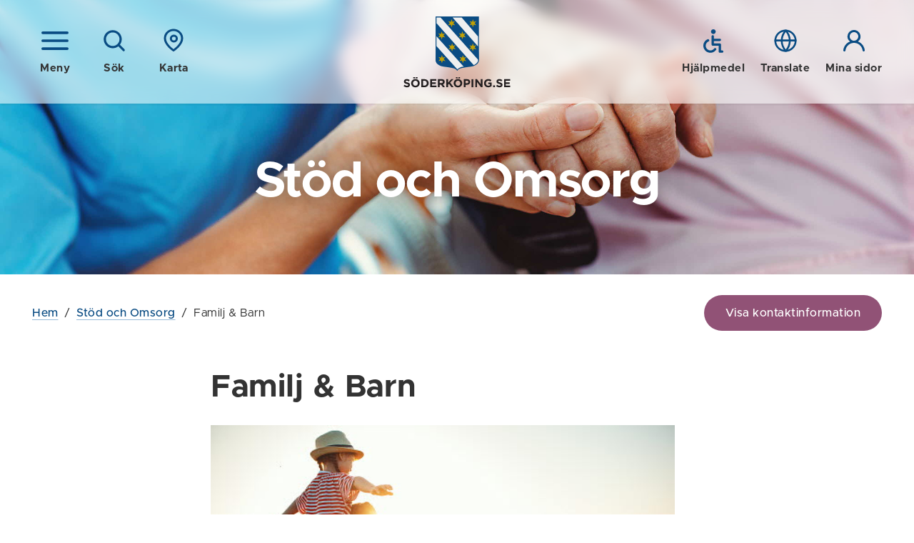

--- FILE ---
content_type: text/html; charset=utf-8
request_url: https://www.soderkoping.se/stod-omsorg/familj-barn/
body_size: 50239
content:


<!DOCTYPE html>
<!--[if IE 7]>
<html class="no-js ie8 ie7" lang="sv"> <![endif]-->
<!--[if IE 8]>
<html class="no-js ie8" lang="sv"> <![endif]-->
<!--[if gt IE 8]><!-->
<html class="no-js" lang="sv">
<!--<![endif]-->
<head>
  <!--Cookie consent-->
  <!--<script nonce="81b5bbe775de489eb154af7ec8bcfea3">window.gdprAppliesGlobally = true; if (!("cmp_id" in window) || window.cmp_id < 1) { window.cmp_id = 0 } if (!("cmp_cdid" in window)) { window.cmp_cdid = "8473b38f6bd6" } if (!("cmp_params" in window)) { window.cmp_params = "" } if (!("cmp_host" in window)) { window.cmp_host = "d.delivery.consentmanager.net" } if (!("cmp_cdn" in window)) { window.cmp_cdn = "cdn.consentmanager.net" } if (!("cmp_proto" in window)) { window.cmp_proto = "https:" } if (!("cmp_codesrc" in window)) { window.cmp_codesrc = "1" } window.cmp_getsupportedLangs = function () { var b = ["DE", "EN", "FR", "IT", "NO", "DA", "FI", "ES", "PT", "RO", "BG", "ET", "EL", "GA", "HR", "LV", "LT", "MT", "NL", "PL", "SV", "SK", "SL", "CS", "HU", "RU", "SR", "ZH", "TR", "UK", "AR", "BS"]; if ("cmp_customlanguages" in window) { for (var a = 0; a < window.cmp_customlanguages.length; a++) { b.push(window.cmp_customlanguages[a].l.toUpperCase()) } } return b }; window.cmp_getRTLLangs = function () { var a = ["AR"]; if ("cmp_customlanguages" in window) { for (var b = 0; b < window.cmp_customlanguages.length; b++) { if ("r" in window.cmp_customlanguages[b] && window.cmp_customlanguages[b].r) { a.push(window.cmp_customlanguages[b].l) } } } return a }; window.cmp_getlang = function (j) { if (typeof (j) != "boolean") { j = true } if (j && typeof (cmp_getlang.usedlang) == "string" && cmp_getlang.usedlang !== "") { return cmp_getlang.usedlang } var g = window.cmp_getsupportedLangs(); var c = []; var f = location.hash; var e = location.search; var a = "languages" in navigator ? navigator.languages : []; if (f.indexOf("cmplang=") != -1) { c.push(f.substr(f.indexOf("cmplang=") + 8, 2).toUpperCase()) } else { if (e.indexOf("cmplang=") != -1) { c.push(e.substr(e.indexOf("cmplang=") + 8, 2).toUpperCase()) } else { if ("cmp_setlang" in window && window.cmp_setlang != "") { c.push(window.cmp_setlang.toUpperCase()) } else { if (a.length > 0) { for (var d = 0; d < a.length; d++) { c.push(a[d]) } } } } } if ("language" in navigator) { c.push(navigator.language) } if ("userLanguage" in navigator) { c.push(navigator.userLanguage) } var h = ""; for (var d = 0; d < c.length; d++) { var b = c[d].toUpperCase(); if (g.indexOf(b) != -1) { h = b; break } if (b.indexOf("-") != -1) { b = b.substr(0, 2) } if (g.indexOf(b) != -1) { h = b; break } } if (h == "" && typeof (cmp_getlang.defaultlang) == "string" && cmp_getlang.defaultlang !== "") { return cmp_getlang.defaultlang } else { if (h == "") { h = "EN" } } h = h.toUpperCase(); return h }; (function () { var n = document; var p = n.getElementsByTagName; var q = window; var f = ""; var b = "_en"; if ("cmp_getlang" in q) { f = q.cmp_getlang().toLowerCase(); if ("cmp_customlanguages" in q) { for (var h = 0; h < q.cmp_customlanguages.length; h++) { if (q.cmp_customlanguages[h].l.toUpperCase() == f.toUpperCase()) { f = "en"; break } } } b = "_" + f } function g(i, e) { var t = ""; i += "="; var s = i.length; var d = location; if (d.hash.indexOf(i) != -1) { t = d.hash.substr(d.hash.indexOf(i) + s, 9999) } else { if (d.search.indexOf(i) != -1) { t = d.search.substr(d.search.indexOf(i) + s, 9999) } else { return e } } if (t.indexOf("&") != -1) { t = t.substr(0, t.indexOf("&")) } return t } var j = ("cmp_proto" in q) ? q.cmp_proto : "https:"; if (j != "http:" && j != "https:") { j = "https:" } var k = ("cmp_ref" in q) ? q.cmp_ref : location.href; var r = n.createElement("script"); r.setAttribute("data-cmp-ab", "1"); var c = g("cmpdesign", ""); var a = g("cmpregulationkey", ""); var o = g("cmpatt", ""); r.src = j + "//" + q.cmp_host + "/delivery/cmp.php?" + ("cmp_id" in q && q.cmp_id > 0 ? "id=" + q.cmp_id : "") + ("cmp_cdid" in q ? "cdid=" + q.cmp_cdid : "") + "&h=" + encodeURIComponent(k) + (c != "" ? "&cmpdesign=" + encodeURIComponent(c) : "") + (a != "" ? "&cmpregulationkey=" + encodeURIComponent(a) : "") + (o != "" ? "&cmpatt=" + encodeURIComponent(o) : "") + ("cmp_params" in q ? "&" + q.cmp_params : "") + (n.cookie.length > 0 ? "&__cmpfcc=1" : "") + "&l=" + f.toLowerCase() + "&o=" + (new Date()).getTime(); r.type = "text/javascript"; r.async = true; if (n.currentScript && n.currentScript.parentElement) { n.currentScript.parentElement.appendChild(r) } else { if (n.body) { n.body.appendChild(r) } else { var m = p("body"); if (m.length == 0) { m = p("div") } if (m.length == 0) { m = p("span") } if (m.length == 0) { m = p("ins") } if (m.length == 0) { m = p("script") } if (m.length == 0) { m = p("head") } if (m.length > 0) { m[0].appendChild(r) } } } var r = n.createElement("script"); r.src = j + "//" + q.cmp_cdn + "/delivery/js/cmp" + b + ".min.js"; r.type = "text/javascript"; r.setAttribute("data-cmp-ab", "1"); r.async = true; if (n.currentScript && n.currentScript.parentElement) { n.currentScript.parentElement.appendChild(r) } else { if (n.body) { n.body.appendChild(r) } else { var m = p("body"); if (m.length == 0) { m = p("div") } if (m.length == 0) { m = p("span") } if (m.length == 0) { m = p("ins") } if (m.length == 0) { m = p("script") } if (m.length == 0) { m = p("head") } if (m.length > 0) { m[0].appendChild(r) } } } })(); window.cmp_addFrame = function (b) { if (!window.frames[b]) { if (document.body) { var a = document.createElement("iframe"); a.style.cssText = "display:none"; if ("cmp_cdn" in window && "cmp_ultrablocking" in window && window.cmp_ultrablocking > 0) { a.src = "//" + window.cmp_cdn + "/delivery/empty.html" } a.name = b; document.body.appendChild(a) } else { window.setTimeout(window.cmp_addFrame, 10, b) } } }; window.cmp_rc = function (h) { var b = document.cookie; var f = ""; var d = 0; while (b != "" && d < 100) { d++; while (b.substr(0, 1) == " ") { b = b.substr(1, b.length) } var g = b.substring(0, b.indexOf("=")); if (b.indexOf(";") != -1) { var c = b.substring(b.indexOf("=") + 1, b.indexOf(";")) } else { var c = b.substr(b.indexOf("=") + 1, b.length) } if (h == g) { f = c } var e = b.indexOf(";") + 1; if (e == 0) { e = b.length } b = b.substring(e, b.length) } return (f) }; window.cmp_stub = function () { var a = arguments; __cmp.a = __cmp.a || []; if (!a.length) { return __cmp.a } else { if (a[0] === "ping") { if (a[1] === 2) { a[2]({ gdprApplies: gdprAppliesGlobally, cmpLoaded: false, cmpStatus: "stub", displayStatus: "hidden", apiVersion: "2.0", cmpId: 31 }, true) } else { a[2](false, true) } } else { if (a[0] === "getUSPData") { a[2]({ version: 1, uspString: window.cmp_rc("") }, true) } else { if (a[0] === "getTCData") { __cmp.a.push([].slice.apply(a)) } else { if (a[0] === "addEventListener" || a[0] === "removeEventListener") { __cmp.a.push([].slice.apply(a)) } else { if (a.length == 4 && a[3] === false) { a[2]({}, false) } else { __cmp.a.push([].slice.apply(a)) } } } } } } }; window.cmp_gppstub = function () { var a = arguments; __gpp.q = __gpp.q || []; if (!a.length) { return __gpp.q } var g = a[0]; var f = a.length > 1 ? a[1] : null; var e = a.length > 2 ? a[2] : null; if (g === "ping") { return { gppVersion: "1.0", cmpStatus: "stub", cmpDisplayStatus: "hidden", apiSupport: [], currentAPI: "", cmpId: 31 } } else { if (g === "addEventListener") { __gpp.e = __gpp.e || []; if (!("lastId" in __gpp)) { __gpp.lastId = 0 } __gpp.lastId++; var c = __gpp.lastId; __gpp.e.push({ id: c, callback: f }); return { eventName: "listenerRegistered", listenerId: c, data: true } } else { if (g === "removeEventListener") { var h = false; __gpp.e = __gpp.e || []; for (var d = 0; d < __gpp.e.length; d++) { if (__gpp.e[d].id == e) { __gpp.e[d].splice(d, 1); h = true; break } } return { eventName: "listenerRemoved", listenerId: e, data: h } } else { if (g === "hasSection" || g === "getSection" || g === "getField" || g === "getGPPString") { return null } else { __gpp.q.push([].slice.apply(a)) } } } } }; window.cmp_msghandler = function (d) { var a = typeof d.data === "string"; try { var c = a ? JSON.parse(d.data) : d.data } catch (f) { var c = null } if (typeof (c) === "object" && c !== null && "__cmpCall" in c) { var b = c.__cmpCall; window.__cmp(b.command, b.parameter, function (h, g) { var e = { __cmpReturn: { returnValue: h, success: g, callId: b.callId } }; d.source.postMessage(a ? JSON.stringify(e) : e, "*") }) } if (typeof (c) === "object" && c !== null && "__uspapiCall" in c) { var b = c.__uspapiCall; window.__uspapi(b.command, b.version, function (h, g) { var e = { __uspapiReturn: { returnValue: h, success: g, callId: b.callId } }; d.source.postMessage(a ? JSON.stringify(e) : e, "*") }) } if (typeof (c) === "object" && c !== null && "__tcfapiCall" in c) { var b = c.__tcfapiCall; window.__tcfapi(b.command, b.version, function (h, g) { var e = { __tcfapiReturn: { returnValue: h, success: g, callId: b.callId } }; d.source.postMessage(a ? JSON.stringify(e) : e, "*") }, b.parameter) } if (typeof (c) === "object" && c !== null && "__gppCall" in c) { var b = c.__gppCall; window.__gpp(b.command, function (h, g) { var e = { __gppReturn: { returnValue: h, success: g, callId: b.callId } }; d.source.postMessage(a ? JSON.stringify(e) : e, "*") }, b.parameter, "version" in b ? b.version : 1) } }; window.cmp_setStub = function (a) { if (!(a in window) || (typeof (window[a]) !== "function" && typeof (window[a]) !== "object" && (typeof (window[a]) === "undefined" || window[a] !== null))) { window[a] = window.cmp_stub; window[a].msgHandler = window.cmp_msghandler; window.addEventListener("message", window.cmp_msghandler, false) } }; window.cmp_setGppStub = function (a) { if (!(a in window) || (typeof (window[a]) !== "function" && typeof (window[a]) !== "object" && (typeof (window[a]) === "undefined" || window[a] !== null))) { window[a] = window.cmp_gppstub; window[a].msgHandler = window.cmp_msghandler; window.addEventListener("message", window.cmp_msghandler, false) } }; window.cmp_addFrame("__cmpLocator"); if (!("cmp_disableusp" in window) || !window.cmp_disableusp) { window.cmp_addFrame("__uspapiLocator") } if (!("cmp_disabletcf" in window) || !window.cmp_disabletcf) { window.cmp_addFrame("__tcfapiLocator") } if (!("cmp_disablegpp" in window) || !window.cmp_disablegpp) { window.cmp_addFrame("__gppLocator") } window.cmp_setStub("__cmp"); if (!("cmp_disabletcf" in window) || !window.cmp_disabletcf) { window.cmp_setStub("__tcfapi") } if (!("cmp_disableusp" in window) || !window.cmp_disableusp) { window.cmp_setStub("__uspapi") } if (!("cmp_disablegpp" in window) || !window.cmp_disablegpp) { window.cmp_setGppStub("__gpp") };</script>-->
  <title>Familj &amp; Barn - S&#246;derk&#246;pings kommun</title>
  <script nonce="81b5bbe775de489eb154af7ec8bcfea3">
    (function () {
      document.documentElement.className = document.documentElement.className.replace(/(^|\s)no-js(\s|$)/, '$1$2') + ('js');
    })();
  </script>
  <meta charset="utf-8" />
  <meta name="viewport" content="width=device-width, initial-scale=1">
  <meta name="description" content="Familj &amp; Barn" />
  <meta property="og:title" content="Familj &amp; Barn" />
  <meta property="og:description" content="Familj &amp; Barn" />
  
  
  <meta property="og:locale" content="sv_SE" />
  <link href="/favicon.ico" rel="shortcut icon" type="image/x-icon" />
  
  <link rel="stylesheet" href="/frontend/dist/main.css?2.0.30.0" />
  <link href="https://customer.cludo.com/css/templates/v2.1/essentials/cludo-search.min.css" type="text/css" rel="stylesheet" />
  
  
  
  <script type="text/javascript" src="/modules/EPiServer.Vizzit/ClientResources/js/vizzit.integration.js"></script>
<script type="text/javascript">
$vizzit$ = typeof $vizzit$ != 'undefined' ? $vizzit$ : {};
</script>
<script type="text/javascript">
$vizzit$ = {keys: $vizzit$.keys || {},client: $vizzit$.client || {},config: $vizzit$.config || {},endpoint: $vizzit$.endpoint || {},};
</script>
<script type="text/javascript">
$vizzit$.keys.public = 'f2dymOJBhNQhcQrcig7pEAtbvWnoSsW42vRmqjy4Hz4=';
</script>
<script type="text/javascript">
$vizzit$.config.cookie_auto = false;
</script>

</head>
<body class="page">



  <!--eri-no-index-->
    <div class="skip">
      <a href="#innehall">Gå till innehåll</a>
        <a href="#navigering">Gå till underliggande sidor</a>
    </div>

  
    <div class="search" id="search">
      <div class="search-form">
        <form method="GET" autocomplete="off" id="cludo-search-form" class="search-form__inner" action="/sok/">
          <label for="query">S&#246;k p&#229; webbplatsen</label>
          <input type="search" name="query" id="query" placeholder="Vad letar du efter?" />
          <button type="submit">
            <span class="icon "><svg class="icon__svg icon__search-dims"><use xlink:href="/frontend/dist/icons.svg#search"></use></svg></span>
            S&#214;K
          </button>
        </form>
      </div>
    </div>
      <div id="MapContainer" class="map-overlay hidden" data-map-container-ref="1105"></div>

  <header class="header " data-module="Header">
    <div class="header__bg"></div>
    <div class="header__overlay"></div>
    <div class="header__inner wrap">
      <div class="header__group">
          <a href="?view=nav" class="icon-button header__group__nav-button" data-module="Navigation" aria-controls="Navigation">
            <span class="icon "><svg class="icon__svg icon__nav-dims"><use xlink:href="/frontend/dist/icons.svg#nav"></use></svg></span>
            <span class="icon hidden"><svg class="icon__svg icon__cross-dims"><use xlink:href="/frontend/dist/icons.svg#cross"></use></svg></span>
            <span class="icon-button__text">Meny</span>
          </a>
                  <a href="?view=search" class="icon-button header__group__search-button" data-module="Search" aria-controls="search">
            <span class="icon "><svg class="icon__svg icon__search-dims"><use xlink:href="/frontend/dist/icons.svg#search"></use></svg></span>
            <span class="icon hidden"><svg class="icon__svg icon__cross-dims"><use xlink:href="/frontend/dist/icons.svg#cross"></use></svg></span>
            <span class="icon-button__text">Sök</span>
          </a>
                    <a href="?view=map" class="js-only icon-button header__group__map-button" data-module="MapOverlay" aria-controls="MapContainer">
              <span class="icon "><svg class="icon__svg icon__map-dims"><use xlink:href="/frontend/dist/icons.svg#map"></use></svg></span>
              <span class="icon hidden"><svg class="icon__svg icon__cross-dims"><use xlink:href="/frontend/dist/icons.svg#cross"></use></svg></span>
              <span class="icon-button__text">Karta</span>
            </a>
      </div>

        <div class="header__logotype">
          <a href="/">
              <img src="/frontend/assets/images/logotype-shield.svg" width="61" alt="" aria-hidden="true" />
              <img src="/frontend/assets/images/logotype-text.svg" width="150" alt="Till startsidan - S&#246;derk&#246;pings kommun" />
          </a>
        </div>
      <div class="header__group">
          <a href="/om-webbplatsen/hjalpmedel/" class="icon-button">
            <span class="icon "><svg class="icon__svg icon__a11y-dims"><use xlink:href="/frontend/dist/icons.svg#a11y"></use></svg></span>
            <span class="icon-button__text">Hjälpmedel</span>
          </a>

          <a href="/om-webbplatsen/translate/" class="icon-button">
            <span class="icon "><svg class="icon__svg icon__globe-dims"><use xlink:href="/frontend/dist/icons.svg#globe"></use></svg></span>
            <span class="icon-button__text">Translate</span>
          </a>

          <a href="https://minasidor.soderkoping.se/oversikt" class="icon-button">
            <span class="icon "><svg class="icon__svg icon__user-dims"><use xlink:href="/frontend/dist/icons.svg#user"></use></svg></span>
            <span class="icon-button__text">Mina sidor</span>
          </a>
      </div>
    </div>
    
  </header>
  
<nav id="Navigation" class="navigation " aria-label="Meny">
    
    <div class="navigation__header">

        <a href="/stod-omsorg/familj-barn/" aria-role="button" class="icon-button navigation__close">
            <span class="icon "><svg class="icon__svg icon__cross-dims"><use xlink:href="/frontend/dist/icons.svg#cross"></use></svg></span>
            <span class="icon-button__text">Dölj meny</span>
        </a>

        <button class="navigation__pin">
            <span class="icon "><svg class="icon__svg icon__thumbpin-dims"><use xlink:href="/frontend/dist/icons.svg#thumbpin"></use></svg></span>
            <span class="visually-hidden">Nåla fast meny</span>
        </button>


            <a href="?view=map" class="icon-button navigation__map" data-module="MapOverlay" aria-controls="MapContainer">
                <span class="icon "><svg class="icon__svg icon__map-dims"><use xlink:href="/frontend/dist/icons.svg#map"></use></svg></span>
                <span class="icon hidden"><svg class="icon__svg icon__cross-dims"><use xlink:href="/frontend/dist/icons.svg#cross"></use></svg></span>
                <span class="icon-button__text">Karta</span>
            </a>

    </div>

    <div class="navigation__inner">
        <div class="navigation__main">
            <ul class="nav-tree nav-tree--icons" data-module="NavTree" data-fetch-url="/menu/fetchsubnavigationitems">
                    <li class="nav-tree__child">
        <div class="nav-tree__child__row">                
            <a href="/forskola-skola/">
<span class="icon icon--fixed"><svg class="icon__svg icon__arrow-dims"><use xlink:href="/frontend/dist/icons.svg#arrow"></use></svg></span>                F&#246;rskola och Skola
            </a>
                <button aria-label=+ class="nav-tree__child__row__toggle js-only " data-id="30" data-lang="sv" data-loaded="false">
                    <span class="icon "><svg class="icon__svg icon__chevron-nav-dims"><use xlink:href="/frontend/dist/icons.svg#chevron-nav"></use></svg></span>
                </button>
        </div>
            <div class="nav-tree__child__children">
            </div>
    </li>
    <li class="nav-tree__child">
        <div class="nav-tree__child__row">                
            <a href="/bostad-miljo/">
<span class="icon icon--fixed"><svg class="icon__svg icon__house-dims"><use xlink:href="/frontend/dist/icons.svg#house"></use></svg></span>                Bostad och Milj&#246;
            </a>
                <button aria-label=+ class="nav-tree__child__row__toggle js-only " data-id="44" data-lang="sv" data-loaded="false">
                    <span class="icon "><svg class="icon__svg icon__chevron-nav-dims"><use xlink:href="/frontend/dist/icons.svg#chevron-nav"></use></svg></span>
                </button>
        </div>
            <div class="nav-tree__child__children">
            </div>
    </li>
    <li class="nav-tree__child">
        <div class="nav-tree__child__row">                
            <a href="/samhalle-trafik/">
<span class="icon icon--fixed"><svg class="icon__svg icon__cone-dims"><use xlink:href="/frontend/dist/icons.svg#cone"></use></svg></span>                Samh&#228;lle och Trafik
            </a>
                <button aria-label=+ class="nav-tree__child__row__toggle js-only " data-id="45" data-lang="sv" data-loaded="false">
                    <span class="icon "><svg class="icon__svg icon__chevron-nav-dims"><use xlink:href="/frontend/dist/icons.svg#chevron-nav"></use></svg></span>
                </button>
        </div>
            <div class="nav-tree__child__children">
            </div>
    </li>
    <li class="nav-tree__child">
        <div class="nav-tree__child__row">                
            <a href="/turism/">
<span class="icon icon--fixed"><svg class="icon__svg icon__sun-dims"><use xlink:href="/frontend/dist/icons.svg#sun"></use></svg></span>                Visit S&#246;derk&#246;ping
            </a>
                <button aria-label=+ class="nav-tree__child__row__toggle js-only " data-id="21152" data-lang="sv" data-loaded="false">
                    <span class="icon "><svg class="icon__svg icon__chevron-nav-dims"><use xlink:href="/frontend/dist/icons.svg#chevron-nav"></use></svg></span>
                </button>
        </div>
            <div class="nav-tree__child__children">
            </div>
    </li>
    <li class="nav-tree__child nav-tree__child--expanded">
        <div class="nav-tree__child__row">                
            <a href="/stod-omsorg/">
<span class="icon icon--fixed"><svg class="icon__svg icon__heart-dims"><use xlink:href="/frontend/dist/icons.svg#heart"></use></svg></span>                St&#246;d och Omsorg
            </a>
                <button aria-label=- class="nav-tree__child__row__toggle js-only  nav-tree__child__row__toggle--expanded" data-id="46" data-lang="sv" data-loaded="true">
                    <span class="icon "><svg class="icon__svg icon__chevron-nav-dims"><use xlink:href="/frontend/dist/icons.svg#chevron-nav"></use></svg></span>
                </button>
        </div>
            <div class="nav-tree__child__children">
                    <ul class="nav-tree">
                            <li class="nav-tree__child">
        <div class="nav-tree__child__row">                
            <a href="/stod-omsorg/jour-beredskap/">
                Hj&#228;lp och socialjour
            </a>
                <button aria-label=+ class="nav-tree__child__row__toggle js-only " data-id="280" data-lang="sv" data-loaded="false">
                    <span class="icon "><svg class="icon__svg icon__chevron-nav-dims"><use xlink:href="/frontend/dist/icons.svg#chevron-nav"></use></svg></span>
                </button>
        </div>
            <div class="nav-tree__child__children">
            </div>
    </li>
    <li class="nav-tree__child">
        <div class="nav-tree__child__row">                
            <a href="/stod-omsorg/e-tjanster/">
                E-tj&#228;nster
            </a>
        </div>
    </li>
    <li class="nav-tree__child">
        <div class="nav-tree__child__row">                
            <a href="/stod-omsorg/vill-du-gora-en-insats2/">
                Vill du g&#246;ra en insats?
            </a>
                <button aria-label=+ class="nav-tree__child__row__toggle js-only " data-id="5833" data-lang="sv" data-loaded="false">
                    <span class="icon "><svg class="icon__svg icon__chevron-nav-dims"><use xlink:href="/frontend/dist/icons.svg#chevron-nav"></use></svg></span>
                </button>
        </div>
            <div class="nav-tree__child__children">
            </div>
    </li>
    <li class="nav-tree__child">
        <div class="nav-tree__child__row">                
            <a href="/stod-omsorg/socialt-stod/">
                Socialt st&#246;d
            </a>
                <button aria-label=+ class="nav-tree__child__row__toggle js-only " data-id="22443" data-lang="sv" data-loaded="false">
                    <span class="icon "><svg class="icon__svg icon__chevron-nav-dims"><use xlink:href="/frontend/dist/icons.svg#chevron-nav"></use></svg></span>
                </button>
        </div>
            <div class="nav-tree__child__children">
            </div>
    </li>
    <li class="nav-tree__child">
        <div class="nav-tree__child__row">                
            <a href="/stod-omsorg/ekonomiskt-stod/">
                Ekonomiskt st&#246;d
            </a>
                <button aria-label=+ class="nav-tree__child__row__toggle js-only " data-id="22444" data-lang="sv" data-loaded="false">
                    <span class="icon "><svg class="icon__svg icon__chevron-nav-dims"><use xlink:href="/frontend/dist/icons.svg#chevron-nav"></use></svg></span>
                </button>
        </div>
            <div class="nav-tree__child__children">
            </div>
    </li>
    <li class="nav-tree__child">
        <div class="nav-tree__child__row">                
            <a href="/stod-omsorg/socialt-och-ekonomiskt-stod/">
                Arbetsmarknad och integration
            </a>
                <button aria-label=+ class="nav-tree__child__row__toggle js-only " data-id="282" data-lang="sv" data-loaded="false">
                    <span class="icon "><svg class="icon__svg icon__chevron-nav-dims"><use xlink:href="/frontend/dist/icons.svg#chevron-nav"></use></svg></span>
                </button>
        </div>
            <div class="nav-tree__child__children">
            </div>
    </li>
    <li class="nav-tree__child">
        <div class="nav-tree__child__row">                
            <a href="/stod-omsorg/funktionsnedsattning/">
                Funktionsneds&#228;ttning
            </a>
                <button aria-label=+ class="nav-tree__child__row__toggle js-only " data-id="14386" data-lang="sv" data-loaded="false">
                    <span class="icon "><svg class="icon__svg icon__chevron-nav-dims"><use xlink:href="/frontend/dist/icons.svg#chevron-nav"></use></svg></span>
                </button>
        </div>
            <div class="nav-tree__child__children">
            </div>
    </li>
    <li class="nav-tree__child nav-tree__child--expanded nav-tree__child--selected">
        <div class="nav-tree__child__row">                
            <a href="/stod-omsorg/familj-barn/">
                Familj &amp; Barn
            </a>
                <button aria-label=- class="nav-tree__child__row__toggle js-only  nav-tree__child__row__toggle--expanded" data-id="281" data-lang="sv" data-loaded="true">
                    <span class="icon "><svg class="icon__svg icon__chevron-nav-dims"><use xlink:href="/frontend/dist/icons.svg#chevron-nav"></use></svg></span>
                </button>
        </div>
            <div class="nav-tree__child__children">
                    <ul class="nav-tree">
                            <li class="nav-tree__child">
        <div class="nav-tree__child__row">                
            <a href="/stod-omsorg/familj-barn/barn-utsatt-for-vald/">
                &#196;r du barn och blir utsatt f&#246;r v&#229;ld?
            </a>
        </div>
    </li>
    <li class="nav-tree__child">
        <div class="nav-tree__child__row">                
            <a href="/stod-omsorg/familj-barn/barn-och-unga-som-far-illa/">
                Barn och unga som far illa
            </a>
        </div>
    </li>
    <li class="nav-tree__child">
        <div class="nav-tree__child__row">                
            <a href="/stod-omsorg/familj-barn/familjeratt/">
                Familjer&#228;tt
            </a>
        </div>
    </li>
    <li class="nav-tree__child">
        <div class="nav-tree__child__row">                
            <a href="/stod-omsorg/familj-barn/familjestod/">
                Familjest&#246;d
            </a>
                <button aria-label=+ class="nav-tree__child__row__toggle js-only " data-id="298" data-lang="sv" data-loaded="false">
                    <span class="icon "><svg class="icon__svg icon__chevron-nav-dims"><use xlink:href="/frontend/dist/icons.svg#chevron-nav"></use></svg></span>
                </button>
        </div>
            <div class="nav-tree__child__children">
            </div>
    </li>
    <li class="nav-tree__child">
        <div class="nav-tree__child__row">                
            <a href="/stod-omsorg/familj-barn/hjalp-till-barn-och-ungdomar/">
                Hj&#228;lp till barn och ungdomar
            </a>
        </div>
    </li>
    <li class="nav-tree__child">
        <div class="nav-tree__child__row">                
            <a href="/stod-omsorg/familj-barn/sekretess/">
                Sekretess
            </a>
        </div>
    </li>
    <li class="nav-tree__child">
        <div class="nav-tree__child__row">                
            <a href="/stod-omsorg/familj-barn/overklagande-av-beslut/">
                &#214;verklagande av beslut
            </a>
        </div>
    </li>
    <li class="nav-tree__child">
        <div class="nav-tree__child__row">                
            <a href="/stod-omsorg/familj-barn/barnahus-norrkoping/">
                Barnahus Norrk&#246;ping
            </a>
        </div>
    </li>

                    </ul>
            </div>
    </li>
    <li class="nav-tree__child">
        <div class="nav-tree__child__row">                
            <a href="/stod-omsorg/ungdomar/">
                Ungdomar
            </a>
                <button aria-label=+ class="nav-tree__child__row__toggle js-only " data-id="285" data-lang="sv" data-loaded="false">
                    <span class="icon "><svg class="icon__svg icon__chevron-nav-dims"><use xlink:href="/frontend/dist/icons.svg#chevron-nav"></use></svg></span>
                </button>
        </div>
            <div class="nav-tree__child__children">
            </div>
    </li>
    <li class="nav-tree__child">
        <div class="nav-tree__child__row">                
            <a href="/stod-omsorg/aldreomsorg/">
                &#196;ldreomsorg
            </a>
                <button aria-label=+ class="nav-tree__child__row__toggle js-only " data-id="279" data-lang="sv" data-loaded="false">
                    <span class="icon "><svg class="icon__svg icon__chevron-nav-dims"><use xlink:href="/frontend/dist/icons.svg#chevron-nav"></use></svg></span>
                </button>
        </div>
            <div class="nav-tree__child__children">
            </div>
    </li>
    <li class="nav-tree__child">
        <div class="nav-tree__child__row">                
            <a href="/stod-omsorg/overformyndarkontoret/">
                &#214;verf&#246;rmyndarkontoret
            </a>
                <button aria-label=+ class="nav-tree__child__row__toggle js-only " data-id="22357" data-lang="sv" data-loaded="false">
                    <span class="icon "><svg class="icon__svg icon__chevron-nav-dims"><use xlink:href="/frontend/dist/icons.svg#chevron-nav"></use></svg></span>
                </button>
        </div>
            <div class="nav-tree__child__children">
            </div>
    </li>
    <li class="nav-tree__child">
        <div class="nav-tree__child__row">                
            <a href="/stod-omsorg/halsa-sjukvard/">
                H&#228;lsa och Sjukv&#229;rd
            </a>
                <button aria-label=+ class="nav-tree__child__row__toggle js-only " data-id="284" data-lang="sv" data-loaded="false">
                    <span class="icon "><svg class="icon__svg icon__chevron-nav-dims"><use xlink:href="/frontend/dist/icons.svg#chevron-nav"></use></svg></span>
                </button>
        </div>
            <div class="nav-tree__child__children">
            </div>
    </li>
    <li class="nav-tree__child">
        <div class="nav-tree__child__row">                
            <a href="/stod-omsorg/organisation/">
                Kvalit&#233;, utveckling och organisation
            </a>
                <button aria-label=+ class="nav-tree__child__row__toggle js-only " data-id="286" data-lang="sv" data-loaded="false">
                    <span class="icon "><svg class="icon__svg icon__chevron-nav-dims"><use xlink:href="/frontend/dist/icons.svg#chevron-nav"></use></svg></span>
                </button>
        </div>
            <div class="nav-tree__child__children">
            </div>
    </li>
    <li class="nav-tree__child">
        <div class="nav-tree__child__row">                
            <a href="/stod-omsorg/utforarwebb/">
                Handl&#228;ggar- och utf&#246;rarwebb
            </a>
                <button aria-label=+ class="nav-tree__child__row__toggle js-only " data-id="19136" data-lang="sv" data-loaded="false">
                    <span class="icon "><svg class="icon__svg icon__chevron-nav-dims"><use xlink:href="/frontend/dist/icons.svg#chevron-nav"></use></svg></span>
                </button>
        </div>
            <div class="nav-tree__child__children">
            </div>
    </li>

                    </ul>
            </div>
    </li>
    <li class="nav-tree__child">
        <div class="nav-tree__child__row">                
            <a href="/kultur-fritid/">
<span class="icon icon--fixed"><svg class="icon__svg icon__note-dims"><use xlink:href="/frontend/dist/icons.svg#note"></use></svg></span>                Kultur och Fritid
            </a>
                <button aria-label=+ class="nav-tree__child__row__toggle js-only " data-id="51" data-lang="sv" data-loaded="false">
                    <span class="icon "><svg class="icon__svg icon__chevron-nav-dims"><use xlink:href="/frontend/dist/icons.svg#chevron-nav"></use></svg></span>
                </button>
        </div>
            <div class="nav-tree__child__children">
            </div>
    </li>
    <li class="nav-tree__child">
        <div class="nav-tree__child__row">                
            <a href="/kommun-politik/">
<span class="icon icon--fixed"><svg class="icon__svg icon__gavel-dims"><use xlink:href="/frontend/dist/icons.svg#gavel"></use></svg></span>                Kommun och Politik
            </a>
                <button aria-label=+ class="nav-tree__child__row__toggle js-only " data-id="55" data-lang="sv" data-loaded="false">
                    <span class="icon "><svg class="icon__svg icon__chevron-nav-dims"><use xlink:href="/frontend/dist/icons.svg#chevron-nav"></use></svg></span>
                </button>
        </div>
            <div class="nav-tree__child__children">
            </div>
    </li>
    <li class="nav-tree__child">
        <div class="nav-tree__child__row">                
            <a href="/naringsliv-och-arbete/">
<span class="icon icon--fixed"><svg class="icon__svg icon__arrow-dims"><use xlink:href="/frontend/dist/icons.svg#arrow"></use></svg></span>                N&#228;ringsliv och Arbete
            </a>
                <button aria-label=+ class="nav-tree__child__row__toggle js-only " data-id="14044" data-lang="sv" data-loaded="false">
                    <span class="icon "><svg class="icon__svg icon__chevron-nav-dims"><use xlink:href="/frontend/dist/icons.svg#chevron-nav"></use></svg></span>
                </button>
        </div>
            <div class="nav-tree__child__children">
            </div>
    </li>

            </ul>
        </div>
        <div class="navigation__additional">
            <ul class="link-list link-list--smaller">
                    <li>
                        <a href="/om-webbplatsen/hjalpmedel/">
                            Hjälpmedel
                        </a>
                    </li>
                                    <li>
                        <a href="/om-webbplatsen/translate/">
                            Translate
                        </a>
                    </li>
                                    <li>
                        <a href="https://minasidor.soderkoping.se/oversikt">
                            Mina sidor
                        </a>
                    </li>
                                    <li>
                        <a href="/press/">
                            Press
                        </a>
                    </li>
                                    <li>
                        <a href="/kontakter/">
                            Kontakter
                        </a>
                    </li>
            </ul>            
        </div>
        <div class="navigation__footer">
            <p>
                <strong>
Söderköpings kommun</strong><br />
                
614 80 Söderköping
            </p>
            <p>
                
0121-181 00<br />
                <a href="mailto:kommun@soderkoping.se ">
kommun@soderkoping.se </a>
            </p>
        </div>
    </div>
    

</nav>


  <!--/eri-no-index-->


    <div class="content">
      <!--eri-no-index-->
        <div class="content__header" style="background-image: url(&#39;/imagevault/publishedmedia/5ur90y2mj3awblf4wqs0/33479041-h-ller_handen.jpg&#39;)">
            <div class="content__header__inner">
                  <h1 class="content__header__title">
Stöd och Omsorg</h1>
            </div>
          </div>
      <!--/eri-no-index-->

        <div data-module="Toggle" class="toggle toggle__contact">
          <div class="content__tools wrap">
            <!--eri-no-index-->
            <!--eri-no-index-->
<div id="path" class="path">  
    <div class="path__inner">
        <div class="path__inner__overflow">
            <a href="/">Hem</a><span> / </span><a href="/stod-omsorg/">St&#246;d och Omsorg</a><span> / </span>
Familj &amp; Barn
        </div>        
    </div> 
</div>
<!--/eri-no-index-->
            <button class="button toggle__control js-only" data-expand-text="Visa kontaktinformation" data-collapse-text="Dölj kontaktinformation">Visa kontaktinformation</button>
            <!--/eri-no-index-->
          </div>
          <div class="content__info toggle__area" id="contact-info">
                <div class="wrap wrap--narrow">
        <h2 class="heading-4 heading-4--border">Kontaktinformation</h2>
        <ul class="teasers">
                <li class="teaser">
                    <h3 class="teaser__heading">Mottagning/Utredande socialsekreterare</h3>
                    <div class="teaser__body">
                        <p class="teaser__body__text">
<strong>För frågor och anmälan till socialtjänsten</strong><br />Tingshusgatan 1<br/>614 34 Söderköping<br/>    Fax: 0121-187 97<br/>Växel: 0121-181 00<br/>Telefon: 0121-18293<br/></p>

    <div class="text">
        <p><strong><span style="font-family: 'Arial',sans-serif;">Telefontid: </span></strong><span style="font-family: 'Arial',sans-serif;">M&aring;ndag,&nbsp;</span><span style="font-family: 'Arial',sans-serif;">onsdag,&nbsp;</span><span style="font-family: 'Arial',sans-serif;">torsdag, fredag 9</span><span style="font-family: 'Arial',sans-serif;">.00</span><span style="font-family: 'Arial',sans-serif;">-11.00.&nbsp;</span><span style="font-family: 'Arial',sans-serif;">Tisdag 13.00-15.00.</span></p>
<p><span style="font-family: 'Arial',sans-serif;">&Ouml;vrig kontorstid h&auml;nvisas till v&auml;xeln.</span></p>
<p><span style="font-family: 'Arial',sans-serif;"><strong>Dag f&ouml;re r&ouml;d dag samt dag f&ouml;re midsommar-, jul- och ny&aring;rsafton</strong> 08:00-14:00&nbsp;</span></p>
    </div>

                    </div>
                </li>
            <li class="teaser" aria-hidden="true"></li>
        </ul>
    </div>

          </div>
        </div>
      
        <main class="wrap wrap--narrow">
          <div>
            <div class="text text--main" id="main-body">
              <h1 id="innehall">
Familj &amp; Barn</h1>






              
              


<div><div>

<div class="teaser-wrapper  ">

        <img alt = "" src = "/imagevault/publishedmedia/12mhuv63rjgqh6bc2vke/istockphoto-1180847640-170667a.jpg" width = "650" />


</div>
</div></div>
<p>N&auml;r barn, ungdomar, f&ouml;r&auml;ldrar och familjer i S&ouml;derk&ouml;ping&nbsp;beh&ouml;ver st&ouml;d kan de v&auml;nda sig till Barn och Familjeenheten&nbsp;vid Socialf&ouml;rvaltningen. Hit kan &auml;ven andra &auml;n familjen&nbsp;sj&auml;lv v&auml;nda sig n&auml;r det g&auml;ller oro f&ouml;r barn/ungdom.&nbsp;H&auml;r arbetar bland annat socialsekreterare som utreder&nbsp;behov och fattar beslut om insatser kring barn, ungdomar&nbsp;och familjer.&nbsp;Som utf&ouml;rare av en del av dessa insatser finns &auml;ven&nbsp;Familj- &amp; N&auml;tverksbehandlare och f&ouml;r&auml;ldrast&ouml;d.</p>




            </div>


    <!--eri-no-index-->


    


<div class="content__footer toggle" data-module="Toggle" data-toggle-expanded="false">
    <a class="button button--smaller button--outlined toggle__control" href="/stod-omsorg/familj-barn/?mode=comment#comment-wrapper" rel="nofollow" data-page-id="281">
        <span class="icon "><svg class="icon__svg icon__pencil-dims"><use xlink:href="/frontend/dist/icons.svg#pencil"></use></svg></span>
        F&#246;resl&#229; en &#228;ndring
    </a>
    <span class="content__footer__pubdate">
Sidan uppdaterad 2024-11-15
    </span>
    <div class="content__footer__form toggle__area">
        <div class="form">
    <button class="icon-button icon-button--no-text icon--button--smaller toggle__close content__footer__form__close" aria-label="Stäng"><span class="icon "><svg class="icon__svg icon__cross-dims"><use xlink:href="/frontend/dist/icons.svg#cross"></use></svg></span></button>
        <h2 class="form__heading">F&#246;resl&#229; en &#228;ndring</h2>
        <form action="/Comment/Submit" id="comment-form" method="post">
            <input name="__RequestVerificationToken" type="hidden" value="gbcTGs9bEKfYOFOQwK6ivNU_kGHrnAD_g-lFTqI8NnIm6-omW0sUtshGmJVOIb2xpFdKo2tfFjB1Nom4ZKEW1TbWHWIxWyGv0pIAzaDt9_E1" />
            <input id="CurrentPageId" name="CurrentPageId" type="hidden" value="281" />


        <div class="form__row">
            <div class="form__row__col">
                <label class="form__label" for="Name">Ditt namn (måste anges)</label>
                <input class="form__field" id="Name" name="Name" required="required" type="text" value="" />
            </div>
            <div class="form__row__col">
                <label class="form__label" for="Email">Din e-postadress</label>
                <input id="Email" name="Email" type="email" class="form__field">
            </div>

            <div class="form__row__col hidden">
                <label class="form__label" for="Address">Din Adress</label>
                <input id="Address" name="address" type="text" class="form__field">
            </div>
        </div>
            <div class="form__row">
                <label class="form__label" for="Comment">Fråga eller synpunkt (måste anges)</label>
                <textarea class="form__field" cols="20" id="Comment" name="Comment" required="required" rows="2">
</textarea>
            </div>
            <div class="form__row form__row--actions">
                <input type="submit" class="button button--wider" value="Skicka"/>
                <button class="button button--outlined button--wider toggle__close" formnovalidate="formnovalidate">Avbryt</button>
            </div>
        </form>
</div>
    </div>
</div>

    <!--/eri-no-index-->
            <!--/eri-no-index-->

    <!--eri-no-index-->

    


    <!--/eri-no-index-->
            <!--eri-no-index-->
            
            
            <!--/eri-no-index-->
            <!--eri-no-index-->
              <div class="nav-list" data-module="Reveal">
                <h2 class="nav-list__heading" id="navigering">
                  <span class="icon "><svg class="icon__svg icon__nav-dims"><use xlink:href="/frontend/dist/icons.svg#nav"></use></svg></span>
                  Underliggande sidor
                </h2>
                <ul class="nav-list__items reveal__items">
                    <li class="nav-list__item">
                      <a href="/stod-omsorg/familj-barn/barn-utsatt-for-vald/"><span>&#196;r du barn och blir utsatt f&#246;r v&#229;ld?</span></a>
                    </li>
                    <li class="nav-list__item">
                      <a href="/stod-omsorg/familj-barn/barn-och-unga-som-far-illa/"><span>Barn och unga som far illa</span></a>
                    </li>
                    <li class="nav-list__item">
                      <a href="/stod-omsorg/familj-barn/familjeratt/"><span>Familjer&#228;tt</span></a>
                    </li>
                    <li class="nav-list__item">
                      <a href="/stod-omsorg/familj-barn/familjestod/"><span>Familjest&#246;d</span></a>
                    </li>
                    <li class="nav-list__item">
                      <a href="/stod-omsorg/familj-barn/hjalp-till-barn-och-ungdomar/"><span>Hj&#228;lp till barn och ungdomar</span></a>
                    </li>
                    <li class="nav-list__item">
                      <a href="/stod-omsorg/familj-barn/sekretess/"><span>Sekretess</span></a>
                    </li>
                    <li class="nav-list__item">
                      <a href="/stod-omsorg/familj-barn/overklagande-av-beslut/"><span>&#214;verklagande av beslut</span></a>
                    </li>
                    <li class="nav-list__item">
                      <a href="/stod-omsorg/familj-barn/barnahus-norrkoping/"><span>Barnahus Norrk&#246;ping</span></a>
                    </li>
                </ul>
                  <button class="button button--smaller button--center button--wider button--outlined reveal__trigger">Visa fler sidor</button>
              </div>
            <div class="nav-list" data-module="Reveal">
    <h2 class="nav-list__heading nav-list__heading--alt">
        <span class="icon "><svg class="icon__svg icon__settings-dims"><use xlink:href="/frontend/dist/icons.svg#settings"></use></svg></span>
        Självservice
    </h2>
    <ul class="nav-list__items reveal__items">
            <li class="nav-list__item">
                <a href="https://minasidor.soderkoping.se/synpunkt" target="_blank">
                    <span>L&#228;mna synpunkt/klagom&#229;l</span>
                </a>
            </li>
            <li class="nav-list__item">
                <a href="https://minasidor.soderkoping.se/" target="_blank">
                    <span>Alla e-tj&#228;nster och blanketter</span>
                </a>
            </li>
    </ul>
</div> 
          </div>
        </main>

          <aside>
            <!--eri-no-index-->
            <!--/eri-no-index-->
          </aside>
    </div>
  <!--eri-no-index-->
  <footer class="section section--color-dark footer">
    <div class="section__inner wrap">
            <img src="/frontend/assets/images/logotype-inverted.svg" width="200" class="footer__logotype" alt="Söderköpings kommun" />

        <div class="columns columns--3">
            <section class="columns__col">
                <h2 class="visually-hidden">Kontakt</h2>

                <div class="footer__body">
                    <p>
                        <strong>
Söderköpings kommun</strong><br />
                        
614 80 Söderköping
                    </p>
                    <p>
                        
0121-181 00<br />
                        <a href="mailto:kommun@soderkoping.se ">
kommun@soderkoping.se </a>
                    </p>
                    
<ul>
    
        <li>
            <a href="/kontakter/" title="Länk inom webbplatsen">Kontakta oss</a> 
        </li>
    
        <li>
            <a href="/kontaktkort/ks/ekonomi/ekonomikontoret/">Faktura och organisationsnummer</a> 
        </li>
    
        <li>
            <a href="https://minasidor.soderkoping.se/oversikt/overview/301" target="_blank" title="Länk till e-tjänst, öppnas i nytt fönster">Felanm&#228;lan</a> 
        </li>
    
        <li>
            <a href="https://minasidor.soderkoping.se/oversikt/overview/302" target="_blank" title="Länk till e-tjänst, öppnas i nytt fönster">Synpunkt eller klagom&#229;l</a> 
        </li>
    
</ul>
                </div>
            </section>
            <section class="columns__col">
                <h2 class="visually-hidden">Om webbplatsen</h2>
                <div class="footer__body">
                    <p><strong>Om webbplatsen</strong></p>
                    
<ul>
    
        <li>
            <a href="/om-webbplatsen/" title="Information om webbplatsen">Information om webbplatsen</a> 
        </li>
    
        <li>
            <a href="/om-webbplatsen/tillganglighetsredogorelse/" title="Länk till tillgänglighetsredogörelse för Söderköpings kommun">Tillg&#228;nglighet</a> 
        </li>
    
        <li>
            <a href="/kommun-politik/om-kommunen/Personuppgiftshantering/" title="Länk inom webbplatsen">Behandling av personuppgifter</a> 
        </li>
    
        <li>
            <a href="/press/">Press</a> 
        </li>
    
</ul>
                </div>
            </section>
            <section class="columns__col">
                <h2 class="visually-hidden">Sociala medier</h2>
                <div class="footer__body">
                        <p><strong>Sociala medier</strong></p>
                        <ul>
                                <li>
                                    <a href="http://www.facebook.se/soderkopingskommun" class="facebook" target="_blank">Bes&#246;k oss p&#229; Facebook</a>
                                </li>
                                <li>
                                    <a href="https://soderkoping.screen9.tv/" class="youtube" target="_blank">S&#246;derk&#246;ping Play</a>
                                </li>
                                <li>
                                    <a href="https://www.instagram.com/visitsoderkoping/" class="instagram" target="_blank">F&#246;lj oss p&#229; Instagram</a>
                                </li>
                        </ul>
                </div>
            </section>
        </div>
    </div>
</footer>

  <!--/eri-no-index-->

  <script nonce="81b5bbe775de489eb154af7ec8bcfea3" src="/frontend/dist/main.js?2.0.30.0"></script>
  <script nonce="81b5bbe775de489eb154af7ec8bcfea3" src="https://maps.googleapis.com/maps/api/js?key=AIzaSyASWDqG97jhw5Dg9gG8f21RfJejQJghQk0"></script>
  <script nonce="81b5bbe775de489eb154af7ec8bcfea3" src="/frontend/assets/scripts/googlemaps_infobox_packed.js?2.0.30.0"></script>
  <script nonce="81b5bbe775de489eb154af7ec8bcfea3" src="/frontend/assets/scripts/googlemaps_markerclusterer_packed.js?2.0.30.0"></script>
  <script nonce="81b5bbe775de489eb154af7ec8bcfea3" src="https://ajax.googleapis.com/ajax/libs/jquery/3.6.3/jquery.min.js"></script>

  
  
  <script nonce="81b5bbe775de489eb154af7ec8bcfea3" type="text/javascript" src=https://customer.cludo.com/scripts/bundles/search-script.min.js></script>

<script>
    var CludoSearch;
    (function () {
      var cludoSettings = {
        customerId:3323,
        engineId:14042,
        searchUrl: 'https://www.soderkoping.se/sok/',
        language: 'sv',
        searchInputs: ['cludo-search-form'],
        template: 'InlineBasic',
        focusOnResultsAfterSearch: true,
        type: 'inline'
      };


      CludoSearch = new Cludo(cludoSettings);
      CludoSearch.init();


    })();
  </script>
  <!--[if lte IE 9]>
      <script nonce="81b5bbe775de489eb154af7ec8bcfea3" src=https://api.cludo.com/scripts/xdomain.js slave=https://api.cludo.com/proxy.html type="text/javascript"></script>
  <![endif]-->
</body>
</html>


--- FILE ---
content_type: text/html; charset=utf-8
request_url: https://www.soderkoping.se/menu/fetchsubnavigationitems?id=44&lang=sv
body_size: 4461
content:
    <li class="nav-tree__child">
        <div class="nav-tree__child__row">                
            <a href="/bostad-miljo/din-bostad/">
                Din bostad
            </a>
                <button aria-label=+ class="nav-tree__child__row__toggle js-only " data-id="228" data-lang="sv" data-loaded="false">
                    <span class="icon "><svg class="icon__svg icon__chevron-nav-dims"><use xlink:href="/frontend/dist/icons.svg#chevron-nav"></use></svg></span>
                </button>
        </div>
            <div class="nav-tree__child__children">
            </div>
    </li>
    <li class="nav-tree__child">
        <div class="nav-tree__child__row">                
            <a href="/bostad-miljo/hitta-ny-bostad/">
                Hitta ny bostad
            </a>
                <button aria-label=+ class="nav-tree__child__row__toggle js-only " data-id="230" data-lang="sv" data-loaded="false">
                    <span class="icon "><svg class="icon__svg icon__chevron-nav-dims"><use xlink:href="/frontend/dist/icons.svg#chevron-nav"></use></svg></span>
                </button>
        </div>
            <div class="nav-tree__child__children">
            </div>
    </li>
    <li class="nav-tree__child">
        <div class="nav-tree__child__row">                
            <a href="/bostad-miljo/bygglov-marklov-rivningslov-och-anmalan/">
                Bygglov, marklov, rivningslov och anm&#228;lan
            </a>
                <button aria-label=+ class="nav-tree__child__row__toggle js-only " data-id="14112" data-lang="sv" data-loaded="false">
                    <span class="icon "><svg class="icon__svg icon__chevron-nav-dims"><use xlink:href="/frontend/dist/icons.svg#chevron-nav"></use></svg></span>
                </button>
        </div>
            <div class="nav-tree__child__children">
            </div>
    </li>
    <li class="nav-tree__child">
        <div class="nav-tree__child__row">                
            <a href="/bostad-miljo/avfall-atervinning/">
                Avfall &amp; &#197;tervinning
            </a>
                <button aria-label=+ class="nav-tree__child__row__toggle js-only " data-id="226" data-lang="sv" data-loaded="false">
                    <span class="icon "><svg class="icon__svg icon__chevron-nav-dims"><use xlink:href="/frontend/dist/icons.svg#chevron-nav"></use></svg></span>
                </button>
        </div>
            <div class="nav-tree__child__children">
            </div>
    </li>
    <li class="nav-tree__child">
        <div class="nav-tree__child__row">                
            <a href="/bostad-miljo/vatten-avlopp/">
                Vatten &amp; Avlopp
            </a>
                <button aria-label=+ class="nav-tree__child__row__toggle js-only " data-id="234" data-lang="sv" data-loaded="false">
                    <span class="icon "><svg class="icon__svg icon__chevron-nav-dims"><use xlink:href="/frontend/dist/icons.svg#chevron-nav"></use></svg></span>
                </button>
        </div>
            <div class="nav-tree__child__children">
            </div>
    </li>
    <li class="nav-tree__child">
        <div class="nav-tree__child__row">                
            <a href="/bostad-miljo/energi-och-klimatradgivning/">
                Energi- och klimatr&#229;dgivning
            </a>
        </div>
    </li>
    <li class="nav-tree__child">
        <div class="nav-tree__child__row">                
            <a href="/bostad-miljo/miljo-och-halsa/">
                Milj&#246;- och h&#228;lsoskydd
            </a>
                <button aria-label=+ class="nav-tree__child__row__toggle js-only " data-id="233" data-lang="sv" data-loaded="false">
                    <span class="icon "><svg class="icon__svg icon__chevron-nav-dims"><use xlink:href="/frontend/dist/icons.svg#chevron-nav"></use></svg></span>
                </button>
        </div>
            <div class="nav-tree__child__children">
            </div>
    </li>
    <li class="nav-tree__child">
        <div class="nav-tree__child__row">                
            <a href="/bostad-miljo/Livsmedel/">
                Livsmedel
            </a>
                <button aria-label=+ class="nav-tree__child__row__toggle js-only " data-id="229" data-lang="sv" data-loaded="false">
                    <span class="icon "><svg class="icon__svg icon__chevron-nav-dims"><use xlink:href="/frontend/dist/icons.svg#chevron-nav"></use></svg></span>
                </button>
        </div>
            <div class="nav-tree__child__children">
            </div>
    </li>
    <li class="nav-tree__child">
        <div class="nav-tree__child__row">                
            <a href="/bostad-miljo/flytta-till-soderkoping/">
                Flytta till S&#246;derk&#246;ping
            </a>
        </div>
    </li>
    <li class="nav-tree__child">
        <div class="nav-tree__child__row">                
            <a href="/bostad-miljo/utkast-nya-bygglovssidor/">
                UTKAST Nya bygglovssidor
            </a>
                <button aria-label=+ class="nav-tree__child__row__toggle js-only " data-id="24100" data-lang="sv" data-loaded="false">
                    <span class="icon "><svg class="icon__svg icon__chevron-nav-dims"><use xlink:href="/frontend/dist/icons.svg#chevron-nav"></use></svg></span>
                </button>
        </div>
            <div class="nav-tree__child__children">
            </div>
    </li>


--- FILE ---
content_type: text/html; charset=utf-8
request_url: https://www.soderkoping.se/menu/fetchsubnavigationitems?id=280&lang=sv
body_size: 444
content:
    <li class="nav-tree__child">
        <div class="nav-tree__child__row">                
            <a href="/stod-omsorg/jour-beredskap/frideborg/">
                Frideborg
            </a>
        </div>
    </li>
    <li class="nav-tree__child">
        <div class="nav-tree__child__row">                
            <a href="/stod-omsorg/jour-beredskap/krisstodsgrupp/">
                Krisst&#246;dsgrupp
            </a>
        </div>
    </li>
    <li class="nav-tree__child">
        <div class="nav-tree__child__row">                
            <a href="/stod-omsorg/jour-beredskap/stod-vid-sjalvmordstankar/">
                St&#246;d vid sj&#228;lvmordstankar
            </a>
        </div>
    </li>
    <li class="nav-tree__child">
        <div class="nav-tree__child__row">                
            <a href="/stod-omsorg/jour-beredskap/valdsbejakande-extremism/">
                V&#229;ldsbejakande extremism
            </a>
        </div>
    </li>
    <li class="nav-tree__child">
        <div class="nav-tree__child__row">                
            <a href="/stod-omsorg/jour-beredskap/hjartstartare/">
                Hj&#228;rtstartare
            </a>
        </div>
    </li>
    <li class="nav-tree__child">
        <div class="nav-tree__child__row">                
            <a href="/stod-omsorg/jour-beredskap/SSPF/">
                SSPF - Samverkan skola, socialtj&#228;nst, polis och fritid
            </a>
        </div>
    </li>


--- FILE ---
content_type: text/html; charset=utf-8
request_url: https://www.soderkoping.se/menu/fetchsubnavigationitems?id=5833&lang=sv
body_size: 849
content:
    <li class="nav-tree__child">
        <div class="nav-tree__child__row">                
            <a href="/stod-omsorg/vill-du-gora-en-insats2/familjehem/">
                Familjehem
            </a>
                <button aria-label=+ class="nav-tree__child__row__toggle js-only " data-id="5834" data-lang="sv" data-loaded="false">
                    <span class="icon "><svg class="icon__svg icon__chevron-nav-dims"><use xlink:href="/frontend/dist/icons.svg#chevron-nav"></use></svg></span>
                </button>
        </div>
            <div class="nav-tree__child__children">
            </div>
    </li>
    <li class="nav-tree__child">
        <div class="nav-tree__child__row">                
            <a href="/stod-omsorg/vill-du-gora-en-insats2/kontaktfamilj/">
                Kontaktfamilj
            </a>
                <button aria-label=+ class="nav-tree__child__row__toggle js-only " data-id="5835" data-lang="sv" data-loaded="false">
                    <span class="icon "><svg class="icon__svg icon__chevron-nav-dims"><use xlink:href="/frontend/dist/icons.svg#chevron-nav"></use></svg></span>
                </button>
        </div>
            <div class="nav-tree__child__children">
            </div>
    </li>
    <li class="nav-tree__child">
        <div class="nav-tree__child__row">                
            <a href="/stod-omsorg/vill-du-gora-en-insats2/kontaktperson/">
                Kontaktperson
            </a>
                <button aria-label=+ class="nav-tree__child__row__toggle js-only " data-id="5836" data-lang="sv" data-loaded="false">
                    <span class="icon "><svg class="icon__svg icon__chevron-nav-dims"><use xlink:href="/frontend/dist/icons.svg#chevron-nav"></use></svg></span>
                </button>
        </div>
            <div class="nav-tree__child__children">
            </div>
    </li>


--- FILE ---
content_type: text/html; charset=utf-8
request_url: https://www.soderkoping.se/menu/fetchsubnavigationitems?id=22443&lang=sv
body_size: 1801
content:
    <li class="nav-tree__child">
        <div class="nav-tree__child__row">                
            <a href="/stod-omsorg/socialt-stod/psykisk-ohalsa/">
                Psykisk h&#228;lsa och oh&#228;lsa
            </a>
                <button aria-label=+ class="nav-tree__child__row__toggle js-only " data-id="1009" data-lang="sv" data-loaded="false">
                    <span class="icon "><svg class="icon__svg icon__chevron-nav-dims"><use xlink:href="/frontend/dist/icons.svg#chevron-nav"></use></svg></span>
                </button>
        </div>
            <div class="nav-tree__child__children">
            </div>
    </li>
    <li class="nav-tree__child">
        <div class="nav-tree__child__row">                
            <a href="/stod-omsorg/socialt-stod/hot-vald/">
                Hot och V&#229;ld
            </a>
        </div>
    </li>
    <li class="nav-tree__child">
        <div class="nav-tree__child__row">                
            <a href="/stod-omsorg/socialt-stod/socialt-stodteam/">
                Socialt st&#246;dteam
            </a>
        </div>
    </li>
    <li class="nav-tree__child">
        <div class="nav-tree__child__row">                
            <a href="/stod-omsorg/socialt-stod/skadligt-bruk-och-beroende/">
                Skadligt bruk och beroende
            </a>
                <button aria-label=+ class="nav-tree__child__row__toggle js-only " data-id="308" data-lang="sv" data-loaded="false">
                    <span class="icon "><svg class="icon__svg icon__chevron-nav-dims"><use xlink:href="/frontend/dist/icons.svg#chevron-nav"></use></svg></span>
                </button>
        </div>
            <div class="nav-tree__child__children">
            </div>
    </li>
    <li class="nav-tree__child">
        <div class="nav-tree__child__row">                
            <a href="/stod-omsorg/socialt-stod/dodsfall/">
                D&#246;dsfall
            </a>
                <button aria-label=+ class="nav-tree__child__row__toggle js-only " data-id="3935" data-lang="sv" data-loaded="false">
                    <span class="icon "><svg class="icon__svg icon__chevron-nav-dims"><use xlink:href="/frontend/dist/icons.svg#chevron-nav"></use></svg></span>
                </button>
        </div>
            <div class="nav-tree__child__children">
            </div>
    </li>
    <li class="nav-tree__child">
        <div class="nav-tree__child__row">                
            <a href="/stod-omsorg/socialt-stod/sekretess/">
                Sekretess
            </a>
        </div>
    </li>
    <li class="nav-tree__child">
        <div class="nav-tree__child__row">                
            <a href="/stod-omsorg/socialt-stod/overklagande-av-beslut/">
                &#214;verklagande av beslut
            </a>
        </div>
    </li>


--- FILE ---
content_type: text/html; charset=utf-8
request_url: https://www.soderkoping.se/menu/fetchsubnavigationitems?id=14386&lang=sv
body_size: 447
content:
    <li class="nav-tree__child">
        <div class="nav-tree__child__row">                
            <a href="/stod-omsorg/funktionsnedsattning/att-soka-stod2/">
                Att s&#246;ka st&#246;d
            </a>
        </div>
    </li>
    <li class="nav-tree__child">
        <div class="nav-tree__child__row">                
            <a href="/stod-omsorg/funktionsnedsattning/boende-med-stod/">
                Boende med st&#246;d
            </a>
        </div>
    </li>
    <li class="nav-tree__child">
        <div class="nav-tree__child__row">                
            <a href="/stod-omsorg/funktionsnedsattning/Daglig-verksamhet/">
                Daglig verksamhet
            </a>
        </div>
    </li>
    <li class="nav-tree__child">
        <div class="nav-tree__child__row">                
            <a href="/stod-omsorg/funktionsnedsattning/stod-i-hemmet/">
                St&#246;d i hemmet
            </a>
        </div>
    </li>
    <li class="nav-tree__child">
        <div class="nav-tree__child__row">                
            <a href="/stod-omsorg/funktionsnedsattning/stod-utanfor-hemmet/">
                St&#246;d utanf&#246;r hemmet
            </a>
        </div>
    </li>
    <li class="nav-tree__child">
        <div class="nav-tree__child__row">                
            <a href="/stod-omsorg/funktionsnedsattning/information-om-resor/">
                Information om resor
            </a>
        </div>
    </li>


--- FILE ---
content_type: text/html; charset=utf-8
request_url: https://www.soderkoping.se/menu/fetchsubnavigationitems?id=298&lang=sv
body_size: -9
content:
    <li class="nav-tree__child">
        <div class="nav-tree__child__row">                
            <a href="/stod-omsorg/familj-barn/familjestod/Barnhalsanochbarnochungdomspsykiatrin/">
                Barnh&#228;lsan och barn- och ungdomspsykiatrin
            </a>
        </div>
    </li>
    <li class="nav-tree__child">
        <div class="nav-tree__child__row">                
            <a href="/stod-omsorg/familj-barn/familjestod/familjecentral/">
                Familjecentral
            </a>
        </div>
    </li>
    <li class="nav-tree__child">
        <div class="nav-tree__child__row">                
            <a href="/stod-omsorg/familj-barn/familjestod/familjeradgivning/">
                Familjer&#229;dgivning
            </a>
        </div>
    </li>
    <li class="nav-tree__child">
        <div class="nav-tree__child__row">                
            <a href="/stod-omsorg/familj-barn/familjestod/familjeteamet/">
                Familjeteamet
            </a>
        </div>
    </li>


--- FILE ---
content_type: text/html; charset=utf-8
request_url: https://www.soderkoping.se/menu/fetchsubnavigationitems?id=285&lang=sv
body_size: 136
content:
    <li class="nav-tree__child">
        <div class="nav-tree__child__row">                
            <a href="/stod-omsorg/ungdomar/familjeteamet/">
                Familjeteamet
            </a>
        </div>
    </li>
    <li class="nav-tree__child">
        <div class="nav-tree__child__row">                
            <a href="/stod-omsorg/ungdomar/hjalp-till-barn-och-ungdomar/">
                Hj&#228;lp till barn och ungdomar
            </a>
        </div>
    </li>
    <li class="nav-tree__child">
        <div class="nav-tree__child__row">                
            <a href="/stod-omsorg/ungdomar/ungdomshalsa/">
                Ungdomsh&#228;lsan
            </a>
        </div>
    </li>
    <li class="nav-tree__child">
        <div class="nav-tree__child__row">                
            <a href="/stod-omsorg/ungdomar/sekretess/">
                Sekretess
            </a>
        </div>
    </li>
    <li class="nav-tree__child">
        <div class="nav-tree__child__row">                
            <a href="/stod-omsorg/ungdomar/overklagande-av-beslut/">
                &#214;verklagande av beslut
            </a>
        </div>
    </li>


--- FILE ---
content_type: text/html; charset=utf-8
request_url: https://www.soderkoping.se/menu/fetchsubnavigationitems?id=279&lang=sv
body_size: 3378
content:
    <li class="nav-tree__child">
        <div class="nav-tree__child__row">                
            <a href="/stod-omsorg/aldreomsorg/avgifter/">
                Avgifter
            </a>
        </div>
    </li>
    <li class="nav-tree__child">
        <div class="nav-tree__child__row">                
            <a href="/stod-omsorg/aldreomsorg/Seniorcenter-Bla-Porten/">
                Seniorcenter Bl&#229; Porten
            </a>
                <button aria-label=+ class="nav-tree__child__row__toggle js-only " data-id="12872" data-lang="sv" data-loaded="false">
                    <span class="icon "><svg class="icon__svg icon__chevron-nav-dims"><use xlink:href="/frontend/dist/icons.svg#chevron-nav"></use></svg></span>
                </button>
        </div>
            <div class="nav-tree__child__children">
            </div>
    </li>
    <li class="nav-tree__child">
        <div class="nav-tree__child__row">                
            <a href="/stod-omsorg/aldreomsorg/boende/">
                S&#228;rskilt boende
            </a>
                <button aria-label=+ class="nav-tree__child__row__toggle js-only " data-id="289" data-lang="sv" data-loaded="false">
                    <span class="icon "><svg class="icon__svg icon__chevron-nav-dims"><use xlink:href="/frontend/dist/icons.svg#chevron-nav"></use></svg></span>
                </button>
        </div>
            <div class="nav-tree__child__children">
            </div>
    </li>
    <li class="nav-tree__child">
        <div class="nav-tree__child__row">                
            <a href="/stod-omsorg/aldreomsorg/bostadsanpassning/">
                Bostadsanpassning
            </a>
        </div>
    </li>
    <li class="nav-tree__child">
        <div class="nav-tree__child__row">                
            <a href="/stod-omsorg/aldreomsorg/dagverksamheten-solskenet/">
                Dagverksamheten Solskenet
            </a>
        </div>
    </li>
    <li class="nav-tree__child">
        <div class="nav-tree__child__row">                
            <a href="/stod-omsorg/aldreomsorg/fardtjanst-sjukresor/">
                F&#228;rdtj&#228;nst &amp; Sjukresor
            </a>
        </div>
    </li>
    <li class="nav-tree__child">
        <div class="nav-tree__child__row">                
            <a href="/stod-omsorg/aldreomsorg/hemtjanst/">
                Hemtj&#228;nst
            </a>
                <button aria-label=+ class="nav-tree__child__row__toggle js-only " data-id="290" data-lang="sv" data-loaded="false">
                    <span class="icon "><svg class="icon__svg icon__chevron-nav-dims"><use xlink:href="/frontend/dist/icons.svg#chevron-nav"></use></svg></span>
                </button>
        </div>
            <div class="nav-tree__child__children">
            </div>
    </li>
    <li class="nav-tree__child">
        <div class="nav-tree__child__row">                
            <a href="/stod-omsorg/aldreomsorg/halsa-sjukvard/">
                H&#228;lsa &amp; Sjukv&#229;rd
            </a>
                <button aria-label=+ class="nav-tree__child__row__toggle js-only " data-id="291" data-lang="sv" data-loaded="false">
                    <span class="icon "><svg class="icon__svg icon__chevron-nav-dims"><use xlink:href="/frontend/dist/icons.svg#chevron-nav"></use></svg></span>
                </button>
        </div>
            <div class="nav-tree__child__children">
            </div>
    </li>
    <li class="nav-tree__child">
        <div class="nav-tree__child__row">                
            <a href="/stod-omsorg/aldreomsorg/kost/">
                M&#229;ltidsverksamheten
            </a>
        </div>
    </li>
    <li class="nav-tree__child">
        <div class="nav-tree__child__row">                
            <a href="/stod-omsorg/aldreomsorg/parkeringstillstand/">
                Parkeringstillst&#229;nd
            </a>
        </div>
    </li>
    <li class="nav-tree__child">
        <div class="nav-tree__child__row">                
            <a href="/stod-omsorg/aldreomsorg/sekretess/">
                Sekretess
            </a>
        </div>
    </li>
    <li class="nav-tree__child">
        <div class="nav-tree__child__row">                
            <a href="/stod-omsorg/aldreomsorg/overklagande-av-beslut/">
                &#214;verklagande av beslut
            </a>
        </div>
    </li>


--- FILE ---
content_type: text/html; charset=utf-8
request_url: https://www.soderkoping.se/menu/fetchsubnavigationitems?id=284&lang=sv
body_size: 389
content:
    <li class="nav-tree__child">
        <div class="nav-tree__child__row">                
            <a href="/stod-omsorg/halsa-sjukvard/hemsjukvard/">
                Hemsjukv&#229;rd
            </a>
        </div>
    </li>
    <li class="nav-tree__child">
        <div class="nav-tree__child__row">                
            <a href="/stod-omsorg/halsa-sjukvard/medicinskt-ansvarig/">
                Medicinskt ansvarig
            </a>
        </div>
    </li>
    <li class="nav-tree__child">
        <div class="nav-tree__child__row">                
            <a href="/stod-omsorg/halsa-sjukvard/hjalpmedel/">
                Hj&#228;lpmedel
            </a>
        </div>
    </li>
    <li class="nav-tree__child">
        <div class="nav-tree__child__row">                
            <a href="/stod-omsorg/halsa-sjukvard/overklagande-av-beslut/">
                &#214;verklagande av beslut
            </a>
        </div>
    </li>
    <li class="nav-tree__child">
        <div class="nav-tree__child__row">                
            <a href="/stod-omsorg/halsa-sjukvard/sekretess/">
                Sekretess
            </a>
        </div>
    </li>
    <li class="nav-tree__child">
        <div class="nav-tree__child__row">                
            <a href="/stod-omsorg/halsa-sjukvard/vem-ansvarar-for-vad/">
                Vem ansvarar f&#246;r vad?
            </a>
        </div>
    </li>


--- FILE ---
content_type: text/html; charset=utf-8
request_url: https://www.soderkoping.se/menu/fetchsubnavigationitems?id=286&lang=sv
body_size: 541
content:
    <li class="nav-tree__child">
        <div class="nav-tree__child__row">                
            <a href="/stod-omsorg/organisation/kvalitet-och-utveckling/">
                Kvalitet
            </a>
                <button aria-label=+ class="nav-tree__child__row__toggle js-only " data-id="8161" data-lang="sv" data-loaded="false">
                    <span class="icon "><svg class="icon__svg icon__chevron-nav-dims"><use xlink:href="/frontend/dist/icons.svg#chevron-nav"></use></svg></span>
                </button>
        </div>
            <div class="nav-tree__child__children">
            </div>
    </li>
    <li class="nav-tree__child">
        <div class="nav-tree__child__row">                
            <a href="/stod-omsorg/organisation/sekretess/">
                Sekretess
            </a>
        </div>
    </li>
    <li class="nav-tree__child">
        <div class="nav-tree__child__row">                
            <a href="/stod-omsorg/organisation/socialnamnden/">
                Socialn&#228;mnden
            </a>
        </div>
    </li>
    <li class="nav-tree__child">
        <div class="nav-tree__child__row">                
            <a href="/stod-omsorg/organisation/overklagande-av-beslut/">
                &#214;verklagande av beslut
            </a>
        </div>
    </li>
    <li class="nav-tree__child">
        <div class="nav-tree__child__row">                
            <a href="/stod-omsorg/organisation/inte-nojd-med-varden/">
                Synpunkter och klagom&#229;l
            </a>
        </div>
    </li>


--- FILE ---
content_type: text/html; charset=utf-8
request_url: https://www.soderkoping.se/menu/fetchsubnavigationitems?id=19136&lang=sv
body_size: 3651
content:
    <li class="nav-tree__child">
        <div class="nav-tree__child__row">                
            <a href="/stod-omsorg/utforarwebb/varmebolja2/">
                V&#228;rmeb&#246;lja
            </a>
        </div>
    </li>
    <li class="nav-tree__child">
        <div class="nav-tree__child__row">                
            <a href="/stod-omsorg/utforarwebb/riktlinjer-och-rutiner/">
                Riktlinjer och rutiner
            </a>
                <button aria-label=+ class="nav-tree__child__row__toggle js-only " data-id="19138" data-lang="sv" data-loaded="false">
                    <span class="icon "><svg class="icon__svg icon__chevron-nav-dims"><use xlink:href="/frontend/dist/icons.svg#chevron-nav"></use></svg></span>
                </button>
        </div>
            <div class="nav-tree__child__children">
            </div>
    </li>
    <li class="nav-tree__child">
        <div class="nav-tree__child__row">                
            <a href="/stod-omsorg/utforarwebb/mas/">
                Riktlinjer och rutiner fr&#229;n MAS
            </a>
        </div>
    </li>
    <li class="nav-tree__child">
        <div class="nav-tree__child__row">                
            <a href="/stod-omsorg/utforarwebb/aktuellt-i-socialforvaltningen/">
                Aktuellt i socialf&#246;rvaltningen
            </a>
                <button aria-label=+ class="nav-tree__child__row__toggle js-only " data-id="22599" data-lang="sv" data-loaded="false">
                    <span class="icon "><svg class="icon__svg icon__chevron-nav-dims"><use xlink:href="/frontend/dist/icons.svg#chevron-nav"></use></svg></span>
                </button>
        </div>
            <div class="nav-tree__child__children">
            </div>
    </li>
    <li class="nav-tree__child">
        <div class="nav-tree__child__row">                
            <a href="/stod-omsorg/utforarwebb/it-och-system/">
                System och v&#228;lf&#228;rdstekniker
            </a>
        </div>
    </li>
    <li class="nav-tree__child">
        <div class="nav-tree__child__row">                
            <a href="/stod-omsorg/utforarwebb/resultat-fran-brukarundersokningar/">
                Resultat fr&#229;n brukarunders&#246;kningar
            </a>
        </div>
    </li>
    <li class="nav-tree__child">
        <div class="nav-tree__child__row">                
            <a href="/stod-omsorg/utforarwebb/organisation/">
                Organisation
            </a>
        </div>
    </li>
    <li class="nav-tree__child">
        <div class="nav-tree__child__row">                
            <a href="/stod-omsorg/utforarwebb/lokaler-och-brandskydd/">
                Lokaler, f&#246;rs&#228;kringar, brandskydd och arbetsmilj&#246;
            </a>
                <button aria-label=+ class="nav-tree__child__row__toggle js-only " data-id="19159" data-lang="sv" data-loaded="false">
                    <span class="icon "><svg class="icon__svg icon__chevron-nav-dims"><use xlink:href="/frontend/dist/icons.svg#chevron-nav"></use></svg></span>
                </button>
        </div>
            <div class="nav-tree__child__children">
            </div>
    </li>
    <li class="nav-tree__child">
        <div class="nav-tree__child__row">                
            <a href="/stod-omsorg/utforarwebb/utbildning/">
                Utbildning
            </a>
        </div>
    </li>
    <li class="nav-tree__child">
        <div class="nav-tree__child__row">                
            <a href="/stod-omsorg/utforarwebb/foldrar-och-broschyrer/">
                Foldrar och broschyrer
            </a>
        </div>
    </li>
    <li class="nav-tree__child">
        <div class="nav-tree__child__row">                
            <a href="/stod-omsorg/utforarwebb/dokumentation/">
                Dokumentation
            </a>
        </div>
    </li>
    <li class="nav-tree__child">
        <div class="nav-tree__child__row">                
            <a href="/stod-omsorg/utforarwebb/schemalaggning-och-bemanningshandbok/">
                Schemal&#228;ggning och bemanningshandbok
            </a>
        </div>
    </li>
    <li class="nav-tree__child">
        <div class="nav-tree__child__row">                
            <a href="/stod-omsorg/utforarwebb/avvikelsehantering-och-rapporteringsskyldighet/">
                Avvikelsehantering och rapporteringsskyldighet
            </a>
        </div>
    </li>
    <li class="nav-tree__child">
        <div class="nav-tree__child__row">                
            <a href="/stod-omsorg/utforarwebb/yrkesresan/">
                Yrkesresan
            </a>
        </div>
    </li>


--- FILE ---
content_type: text/css
request_url: https://www.soderkoping.se/frontend/dist/main.css?2.0.30.0
body_size: 241465
content:
.non-visible-focus *:focus:not([type="text"]):not([type="search"]):not(.icon-button) {
    -webkit-box-shadow:none !important;
            box-shadow:none !important;
    outline:0 !important;
}
.non-visible-focus *:focus:not([type="text"]):not([type="search"]):not(.icon-button)::-moz-focus-inner {
    border:0;
}
.non-visible-focus *:focus:not([type="text"]):not([type="search"]):not(.icon-button):before {
    -webkit-box-shadow:none !important;
            box-shadow:none !important;
    outline:0 !important;
}
@-webkit-keyframes loader {
  0% {
    -webkit-transform: rotate(0deg);
            transform: rotate(0deg);
  }
  100% {
    -webkit-transform: rotate(360deg);
            transform: rotate(360deg);
  }
}

@keyframes loader {
  0% {
    -webkit-transform: rotate(0deg);
            transform: rotate(0deg);
  }
  100% {
    -webkit-transform: rotate(360deg);
            transform: rotate(360deg);
  }
}

body {
  font-size: 1rem;
  font-family: 'metropolis', sans-serif;
  color: #333;
  background:#fff;
  padding: 0;
  margin: 0;
  -webkit-font-smoothing: antialiased;
  letter-spacing:0.03125rem;
}

input, select, textarea, button {
  letter-spacing: 0.03125rem;
}

nav, 
main,
section,
aside {
  display: block;
}

img[src^="//tag.vizzit.se"] {
  position: absolute;
  left:-9999px;
}

a {
  color: #0a4c83;
  text-decoration: underline;
  text-underline-position: under;
  -webkit-text-decoration-color: #99bbd9;
          text-decoration-color: #99bbd9;
  font-weight: 500;
  -webkit-transition:color 100ms ease-in-out;
  transition:color 100ms ease-in-out
}

a:focus,
  a:active {
  -webkit-box-shadow:0 0 0 3px #19f;
          box-shadow:0 0 0 3px #19f;
  border-radius: 3px;
  outline:none;
  test-decoration:none;
}

a:hover {
  color:#387AB4;
  /* text-decoration-color: var(--color-anchor); */
}

a[href^='http']:after {
  content:'';
  width:13px;
  height:13px;
  background-repeat:no-repeat;
  background-image:url(/frontend/assets/icons/svg/external.svg);
  background-size:contain;
  display: inline-block;
  /* filter:invert(1); */
  margin-left:10px;
  margin-right: -23px;
  opacity:0;
  -webkit-transition:opacity 100ms ease-in-out;
  transition:opacity 100ms ease-in-out;
}

a:hover[href^='http']:after,
    a:focus[href^='http']:after,
    a:active[href^='http']:after {
  opacity:.75;
}

a[href^="mailto:"] { 
  text-transform: lowercase;
  word-break: break-word;
}

.text > p a[href^='http']:after, .text > li a[href^='http']:after {
  margin-left:6px;
  margin-right: 4px;
  opacity:.75;
}

strong {
  font-weight:500;
}

em {
  font-style: italic;
}

iframe {
    /* width: 100%; */
    border: 0;
}

table:not('.speakit_table') {
  border:none;
  border-collapse: collapse;
  width:100%
}

table:not('.speakit_table'):last-child {
  margin-bottom:0;
}

table:not('.speakit_table') th,
  table:not('.speakit_table') td {
  font-size:1rem;
  line-height: 1.5rem;
  color:#333;
  border:none;
  padding:10px 14px;
  text-align: left;
  vertical-align: top;
}

table:not('.speakit_table') thead th {
  font-weight: 700;
}

table:not('.speakit_table') th {
  font-weight: 700;
}

table:not('.speakit_table') tr:nth-child(odd) {
  background:#f5f5f5;
}

table:not('.speakit_table') {
  thead tr:first-child {
  background: none;
  }
}

.table-container {
  overflow-y: auto;
  margin-left: 0 !important;
  margin-right: 0 !important;
  width: 100% !important
}

.table-container table {
  margin:0;
}

h2 > .epi-editContainer {
  min-width:350px;
  margin-bottom:8px
}

#epi-quickNavigator {
    right: -19px !important;
    top: 163px !important;
    -webkit-transform: rotate(-90deg);
            transform: rotate(-90deg);
    height:26px
}

#epi-quickNavigator li:last-child {
  display: none;
}

#epi-quickNavigator span {
  width:42px !important;
}

/* .fb-page, 
.fb-page span, 
.fb-page span iframe[style] { 
    width: 100% !important; 
} */

@media (max-width: 990px) {

}

@media (max-width: 767px) {
  th,
  td {
  font-size:0.9375rem;
  line-height: 1.375rem;
  }
  #epi-quickNavigator {
      display: none !important;
  }
}

@media (max-width: 480px) {
  th,
  td {
  font-size:0.875rem;
  line-height: 1.3125rem;
  }
}

@-webkit-keyframes loader {
  0% {
    -webkit-transform: rotate(0deg);
            transform: rotate(0deg);
  }
  100% {
    -webkit-transform: rotate(360deg);
            transform: rotate(360deg);
  }
}

@keyframes loader {
  0% {
    -webkit-transform: rotate(0deg);
            transform: rotate(0deg);
  }
  100% {
    -webkit-transform: rotate(360deg);
            transform: rotate(360deg);
  }
}

.visually-hidden {
    position:absolute !important;
    left:-9999px !important;
    right:auto !important;
    bottom:auto !important;
    top:auto !important;
}

.hidden {
    display: none !important;
}

p.introduction {
    @apply --text-larger-media-large;
}

.fullscreen-button {
    -webkit-appearance: none;
       -moz-appearance: none;
            appearance: none;
    background: none;
    border: 1px solid #fff;
}

.meta {
    @apply --text-meta-media-large;
    margin-bottom:52px;
}

.block-preview__inner {
    margin:60px 0;
}

.darker-bg {
    background:#f5f5f5;
}

.disable-scroll {
    overflow: hidden;
}

.download {
    font-size:120%
}

.download svg {
  fill:var(--color-anchors);
}

.calendar-add {
    font-size: 150%;
    top: 2px;
    position: relative
}

.calendar-add svg {
  fill:var(--color-anchors);
}

.align-right {
    text-align:right;
}

.nowrap {
    white-spance:nowrap;
}

.width-100 {
    width:100px;
    -webkit-box-sizing:border-box;
            box-sizing:border-box;
}

.width-150 {
    width: 150px;
    -webkit-box-sizing: border-box;
            box-sizing: border-box;
}

.normal {
    font-weight: 400;
}

.fine {
    font-size:0.75rem !important;
    line-height: 1.125rem !important;
    color:#767676;
    letter-spacing: normal;
    font-weight: 500
}

.fine p {
  margin-top:0;
}

.center {
    display: -webkit-box;
    display: -webkit-flex;
    display: -ms-flexbox;
    display: flex;
    -webkit-align-content: center;
        -ms-flex-line-pack: center;
            align-content: center;
    -webkit-box-pack: center;
    -webkit-justify-content: center;
        -ms-flex-pack: center;
            justify-content: center;
    -webkit-flex-wrap: wrap;
        -ms-flex-wrap: wrap;
            flex-wrap: wrap;
    height:100%;
}

.stronger {
    font-weight: 700;
}

ul.reset {
    list-style: none;
    margin:0;
    padding:0
}

ul.reset + .button {
  margin-top:10px;
}

.no-js .js-only {
  display:none;
}

.inline-tag {
    background:#b4d8f1;
    border-radius:3px;  
    font-size:0.9375rem;
  font-weight: 700;
  color:#444;
    color:#0a4c83;
    padding:2px 5px;
    text-decoration:none;
}

img.right {
    margin-top: 7px;
    margin-left: 30px;
    margin-bottom: 30px;
    float:right;
    margin-right:-100px;
    width:360px;
    height:auto;
    /* border-radius:6px; */
}

img.left {
    margin-top: 7px;
    margin-right: 30px;
    margin-bottom: 30px;
    float:left;
    margin-left:-100px;
    width:360px;
    height:auto;
    /* border-radius:6px; */
}

@media (max-width: 990px) {
    img.right {
        margin-right:-15px;
        width:360px;
    }
    img.left {
        margin-left:-15px;
        width:360px;
    }
}

@media (max-width: 767px) {
    p.introduction {
  font-size: 1.25rem;
  line-height: 1.5625rem;
        margin-bottom:13px;
    }
    img.right {
        width:300px;
    }
    img.left {
        width:300px;
    }
}

@media (max-width: 480px) { 
    p.introduction {
  font-size: 1.125rem;
  line-height: 1.5rem;
    }
    img.right,
    img.left {
        width:calc(100% + 30px);
        margin-left:-15px;
        margin-right:-15px;
        margin-top:7px;
        margin-bottom:25px;
    }
}

body {
}

body {
}


@-webkit-keyframes loader {
  0% {
    -webkit-transform: rotate(0deg);
            transform: rotate(0deg);
  }
  100% {
    -webkit-transform: rotate(360deg);
            transform: rotate(360deg);
  }
}

@keyframes loader {
  0% {
    -webkit-transform: rotate(0deg);
            transform: rotate(0deg);
  }
  100% {
    -webkit-transform: rotate(360deg);
            transform: rotate(360deg);
  }
}

/*
Icons

Icons available in project.

<div>
<span class="icon icon--fixed">
  <svg aria-hidden="true" class="icon__svg icon__a11y-dims">
    <use xlink:href="/static/icons.svg#a11y"></use>
  </svg>
</span> a11y
</div>
<div>
<span class="icon icon--fixed">
  <svg aria-hidden="true" class="icon__svg icon__alert-dims">
    <use xlink:href="/static/icons.svg#alert"></use>
  </svg>
</span> alert
</div>
<div>
<span class="icon icon--fixed">
  <svg aria-hidden="true" class="icon__svg icon__arrow-dims">
    <use xlink:href="/static/icons.svg#arrow"></use>
  </svg>
</span> arrow
</div>
<div>
<span class="icon icon--fixed">
  <svg aria-hidden="true" class="icon__svg icon__atm-dims">
    <use xlink:href="/static/icons.svg#atm"></use>
  </svg>
</span> atm
</div>
<div>
<span class="icon icon--fixed">
  <svg aria-hidden="true" class="icon__svg icon__ball-dims">
    <use xlink:href="/static/icons.svg#ball"></use>
  </svg>
</span> ball
</div>
<div>
<span class="icon icon--fixed">
  <svg aria-hidden="true" class="icon__svg icon__book-dims">
    <use xlink:href="/static/icons.svg#book"></use>
  </svg>
</span> book
</div>
<div>
<span class="icon icon--fixed">
  <svg aria-hidden="true" class="icon__svg icon__building-dims">
    <use xlink:href="/static/icons.svg#building"></use>
  </svg>
</span> building
</div>
<div>
<span class="icon icon--fixed">
  <svg aria-hidden="true" class="icon__svg icon__bus-dims">
    <use xlink:href="/static/icons.svg#bus"></use>
  </svg>
</span> bus
</div>
<div>
<span class="icon icon--fixed">
  <svg aria-hidden="true" class="icon__svg icon__car-dims">
    <use xlink:href="/static/icons.svg#car"></use>
  </svg>
</span> car
</div>
<div>
<span class="icon icon--fixed">
  <svg aria-hidden="true" class="icon__svg icon__chevron-dims">
    <use xlink:href="/static/icons.svg#chevron"></use>
  </svg>
</span> chevron
</div>
<div>
<span class="icon icon--fixed">
  <svg aria-hidden="true" class="icon__svg icon__chevron-nav-dims">
    <use xlink:href="/static/icons.svg#chevron-nav"></use>
  </svg>
</span> chevron-nav
</div>
<div>
<span class="icon icon--fixed">
  <svg aria-hidden="true" class="icon__svg icon__child-dims">
    <use xlink:href="/static/icons.svg#child"></use>
  </svg>
</span> child
</div>
<div>
<span class="icon icon--fixed">
  <svg aria-hidden="true" class="icon__svg icon__cinema-dims">
    <use xlink:href="/static/icons.svg#cinema"></use>
  </svg>
</span> cinema
</div>
<div>
<span class="icon icon--fixed">
  <svg aria-hidden="true" class="icon__svg icon__comment-dims">
    <use xlink:href="/static/icons.svg#comment"></use>
  </svg>
</span> comment
</div>
<div>
<span class="icon icon--fixed">
  <svg aria-hidden="true" class="icon__svg icon__cone-dims">
    <use xlink:href="/static/icons.svg#cone"></use>
  </svg>
</span> cone
</div>
<div>
<span class="icon icon--fixed">
  <svg aria-hidden="true" class="icon__svg icon__cross-dims">
    <use xlink:href="/static/icons.svg#cross"></use>
  </svg>
</span> cross
</div>
<div>
<span class="icon icon--fixed">
  <svg aria-hidden="true" class="icon__svg icon__external-dims">
    <use xlink:href="/static/icons.svg#external"></use>
  </svg>
</span> external
</div>
<div>
<span class="icon icon--fixed">
  <svg aria-hidden="true" class="icon__svg icon__facebook-dims">
    <use xlink:href="/static/icons.svg#facebook"></use>
  </svg>
</span> facebook
</div>
<div>
<span class="icon icon--fixed">
  <svg aria-hidden="true" class="icon__svg icon__fire-dims">
    <use xlink:href="/static/icons.svg#fire"></use>
  </svg>
</span> fire
</div>
<div>
<span class="icon icon--fixed">
  <svg aria-hidden="true" class="icon__svg icon__game-dims">
    <use xlink:href="/static/icons.svg#game"></use>
  </svg>
</span> game
</div>
<div>
<span class="icon icon--fixed">
  <svg aria-hidden="true" class="icon__svg icon__gavel-dims">
    <use xlink:href="/static/icons.svg#gavel"></use>
  </svg>
</span> gavel
</div>
<div>
<span class="icon icon--fixed">
  <svg aria-hidden="true" class="icon__svg icon__globe-dims">
    <use xlink:href="/static/icons.svg#globe"></use>
  </svg>
</span> globe
</div>
<div>
<span class="icon icon--fixed">
  <svg aria-hidden="true" class="icon__svg icon__heart-dims">
    <use xlink:href="/static/icons.svg#heart"></use>
  </svg>
</span> heart
</div>
<div>
<span class="icon icon--fixed">
  <svg aria-hidden="true" class="icon__svg icon__hiking-dims">
    <use xlink:href="/static/icons.svg#hiking"></use>
  </svg>
</span> hiking
</div>
<div>
<span class="icon icon--fixed">
  <svg aria-hidden="true" class="icon__svg icon__hospital-dims">
    <use xlink:href="/static/icons.svg#hospital"></use>
  </svg>
</span> hospital
</div>
<div>
<span class="icon icon--fixed">
  <svg aria-hidden="true" class="icon__svg icon__house-dims">
    <use xlink:href="/static/icons.svg#house"></use>
  </svg>
</span> house
</div>
<div>
<span class="icon icon--fixed">
  <svg aria-hidden="true" class="icon__svg icon__info-dims">
    <use xlink:href="/static/icons.svg#info"></use>
  </svg>
</span> info
</div>
<div>
<span class="icon icon--fixed">
  <svg aria-hidden="true" class="icon__svg icon__instagram-dims">
    <use xlink:href="/static/icons.svg#instagram"></use>
  </svg>
</span> instagram
</div>
<div>
<span class="icon icon--fixed">
  <svg aria-hidden="true" class="icon__svg icon__library-dims">
    <use xlink:href="/static/icons.svg#library"></use>
  </svg>
</span> library
</div>
<div>
<span class="icon icon--fixed">
  <svg aria-hidden="true" class="icon__svg icon__map-dims">
    <use xlink:href="/static/icons.svg#map"></use>
  </svg>
</span> map
</div>
<div>
<span class="icon icon--fixed">
  <svg aria-hidden="true" class="icon__svg icon__minus-circle-dims">
    <use xlink:href="/static/icons.svg#minus-circle"></use>
  </svg>
</span> minus-circle
</div>
<div>
<span class="icon icon--fixed">
  <svg aria-hidden="true" class="icon__svg icon__nav-dims">
    <use xlink:href="/static/icons.svg#nav"></use>
  </svg>
</span> nav
</div>
<div>
<span class="icon icon--fixed">
  <svg aria-hidden="true" class="icon__svg icon__note-dims">
    <use xlink:href="/static/icons.svg#note"></use>
  </svg>
</span> note
</div>
<div>
<span class="icon icon--fixed">
  <svg aria-hidden="true" class="icon__svg icon__old-dims">
    <use xlink:href="/static/icons.svg#old"></use>
  </svg>
</span> old
</div>
<div>
<span class="icon icon--fixed">
  <svg aria-hidden="true" class="icon__svg icon__park-dims">
    <use xlink:href="/static/icons.svg#park"></use>
  </svg>
</span> park
</div>
<div>
<span class="icon icon--fixed">
  <svg aria-hidden="true" class="icon__svg icon__parking-dims">
    <use xlink:href="/static/icons.svg#parking"></use>
  </svg>
</span> parking
</div>
<div>
<span class="icon icon--fixed">
  <svg aria-hidden="true" class="icon__svg icon__pencil-dims">
    <use xlink:href="/static/icons.svg#pencil"></use>
  </svg>
</span> pencil
</div>
<div>
<span class="icon icon--fixed">
  <svg aria-hidden="true" class="icon__svg icon__pharmacy-dims">
    <use xlink:href="/static/icons.svg#pharmacy"></use>
  </svg>
</span> pharmacy
</div>
<div>
<span class="icon icon--fixed">
  <svg aria-hidden="true" class="icon__svg icon__plus-circle-dims">
    <use xlink:href="/static/icons.svg#plus-circle"></use>
  </svg>
</span> plus-circle
</div>
<div>
<span class="icon icon--fixed">
  <svg aria-hidden="true" class="icon__svg icon__police-dims">
    <use xlink:href="/static/icons.svg#police"></use>
  </svg>
</span> police
</div>
<div>
<span class="icon icon--fixed">
  <svg aria-hidden="true" class="icon__svg icon__receipt-dims">
    <use xlink:href="/static/icons.svg#receipt"></use>
  </svg>
</span> receipt
</div>
<div>
<span class="icon icon--fixed">
  <svg aria-hidden="true" class="icon__svg icon__recycle-dims">
    <use xlink:href="/static/icons.svg#recycle"></use>
  </svg>
</span> recycle
</div>
<div>
<span class="icon icon--fixed">
  <svg aria-hidden="true" class="icon__svg icon__search-dims">
    <use xlink:href="/static/icons.svg#search"></use>
  </svg>
</span> search
</div>
<div>
<span class="icon icon--fixed">
  <svg aria-hidden="true" class="icon__svg icon__settings-dims">
    <use xlink:href="/static/icons.svg#settings"></use>
  </svg>
</span> settings
</div>
<div>
<span class="icon icon--fixed">
  <svg aria-hidden="true" class="icon__svg icon__student-dims">
    <use xlink:href="/static/icons.svg#student"></use>
  </svg>
</span> student
</div>
<div>
<span class="icon icon--fixed">
  <svg aria-hidden="true" class="icon__svg icon__sun-dims">
    <use xlink:href="/static/icons.svg#sun"></use>
  </svg>
</span> sun
</div>
<div>
<span class="icon icon--fixed">
  <svg aria-hidden="true" class="icon__svg icon__swim-dims">
    <use xlink:href="/static/icons.svg#swim"></use>
  </svg>
</span> swim
</div>
<div>
<span class="icon icon--fixed">
  <svg aria-hidden="true" class="icon__svg icon__swing-dims">
    <use xlink:href="/static/icons.svg#swing"></use>
  </svg>
</span> swing
</div>
<div>
<span class="icon icon--fixed">
  <svg aria-hidden="true" class="icon__svg icon__thumbpin-dims">
    <use xlink:href="/static/icons.svg#thumbpin"></use>
  </svg>
</span> thumbpin
</div>
<div>
<span class="icon icon--fixed">
  <svg aria-hidden="true" class="icon__svg icon__toilet-dims">
    <use xlink:href="/static/icons.svg#toilet"></use>
  </svg>
</span> toilet
</div>
<div>
<span class="icon icon--fixed">
  <svg aria-hidden="true" class="icon__svg icon__trash-dims">
    <use xlink:href="/static/icons.svg#trash"></use>
  </svg>
</span> trash
</div>
<div>
<span class="icon icon--fixed">
  <svg aria-hidden="true" class="icon__svg icon__twitter-dims">
    <use xlink:href="/static/icons.svg#twitter"></use>
  </svg>
</span> twitter
</div>
<div>
<span class="icon icon--fixed">
  <svg aria-hidden="true" class="icon__svg icon__user-dims">
    <use xlink:href="/static/icons.svg#user"></use>
  </svg>
</span> user
</div>
<div>
<span class="icon icon--fixed">
  <svg aria-hidden="true" class="icon__svg icon__volume-dims">
    <use xlink:href="/static/icons.svg#volume"></use>
  </svg>
</span> volume
</div>
<div>
<span class="icon icon--fixed">
  <svg aria-hidden="true" class="icon__svg icon__weapon-dims">
    <use xlink:href="/static/icons.svg#weapon"></use>
  </svg>
</span> weapon
</div>
<div>
<span class="icon icon--fixed">
  <svg aria-hidden="true" class="icon__svg icon__youtube-dims">
    <use xlink:href="/static/icons.svg#youtube"></use>
  </svg>
</span> youtube
</div>
<div>
<span class="icon icon--fixed">
  <svg aria-hidden="true" class="icon__svg icon__zap-dims">
    <use xlink:href="/static/icons.svg#zap"></use>
  </svg>
</span> zap
</div>

Markup:
<span class="icon">
  <svg aria-hidden="true" class="icon__svg icon__a11y-dims">
    <use xlink:href="/static/icons.svg#a11y"></use>
  </svg>
</span>
<span class="icon">
  <svg aria-hidden="true" class="icon__svg icon__alert-dims">
    <use xlink:href="/static/icons.svg#alert"></use>
  </svg>
</span>
<span class="icon">
  <svg aria-hidden="true" class="icon__svg icon__arrow-dims">
    <use xlink:href="/static/icons.svg#arrow"></use>
  </svg>
</span>
<span class="icon">
  <svg aria-hidden="true" class="icon__svg icon__atm-dims">
    <use xlink:href="/static/icons.svg#atm"></use>
  </svg>
</span>
<span class="icon">
  <svg aria-hidden="true" class="icon__svg icon__ball-dims">
    <use xlink:href="/static/icons.svg#ball"></use>
  </svg>
</span>
<span class="icon">
  <svg aria-hidden="true" class="icon__svg icon__book-dims">
    <use xlink:href="/static/icons.svg#book"></use>
  </svg>
</span>
<span class="icon">
  <svg aria-hidden="true" class="icon__svg icon__building-dims">
    <use xlink:href="/static/icons.svg#building"></use>
  </svg>
</span>
<span class="icon">
  <svg aria-hidden="true" class="icon__svg icon__bus-dims">
    <use xlink:href="/static/icons.svg#bus"></use>
  </svg>
</span>
<span class="icon">
  <svg aria-hidden="true" class="icon__svg icon__car-dims">
    <use xlink:href="/static/icons.svg#car"></use>
  </svg>
</span>
<span class="icon">
  <svg aria-hidden="true" class="icon__svg icon__chevron-dims">
    <use xlink:href="/static/icons.svg#chevron"></use>
  </svg>
</span>
<span class="icon">
  <svg aria-hidden="true" class="icon__svg icon__chevron-nav-dims">
    <use xlink:href="/static/icons.svg#chevron-nav"></use>
  </svg>
</span>
<span class="icon">
  <svg aria-hidden="true" class="icon__svg icon__child-dims">
    <use xlink:href="/static/icons.svg#child"></use>
  </svg>
</span>
<span class="icon">
  <svg aria-hidden="true" class="icon__svg icon__cinema-dims">
    <use xlink:href="/static/icons.svg#cinema"></use>
  </svg>
</span>
<span class="icon">
  <svg aria-hidden="true" class="icon__svg icon__comment-dims">
    <use xlink:href="/static/icons.svg#comment"></use>
  </svg>
</span>
<span class="icon">
  <svg aria-hidden="true" class="icon__svg icon__cone-dims">
    <use xlink:href="/static/icons.svg#cone"></use>
  </svg>
</span>
<span class="icon">
  <svg aria-hidden="true" class="icon__svg icon__cross-dims">
    <use xlink:href="/static/icons.svg#cross"></use>
  </svg>
</span>
<span class="icon">
  <svg aria-hidden="true" class="icon__svg icon__external-dims">
    <use xlink:href="/static/icons.svg#external"></use>
  </svg>
</span>
<span class="icon">
  <svg aria-hidden="true" class="icon__svg icon__facebook-dims">
    <use xlink:href="/static/icons.svg#facebook"></use>
  </svg>
</span>
<span class="icon">
  <svg aria-hidden="true" class="icon__svg icon__fire-dims">
    <use xlink:href="/static/icons.svg#fire"></use>
  </svg>
</span>
<span class="icon">
  <svg aria-hidden="true" class="icon__svg icon__game-dims">
    <use xlink:href="/static/icons.svg#game"></use>
  </svg>
</span>
<span class="icon">
  <svg aria-hidden="true" class="icon__svg icon__gavel-dims">
    <use xlink:href="/static/icons.svg#gavel"></use>
  </svg>
</span>
<span class="icon">
  <svg aria-hidden="true" class="icon__svg icon__globe-dims">
    <use xlink:href="/static/icons.svg#globe"></use>
  </svg>
</span>
<span class="icon">
  <svg aria-hidden="true" class="icon__svg icon__heart-dims">
    <use xlink:href="/static/icons.svg#heart"></use>
  </svg>
</span>
<span class="icon">
  <svg aria-hidden="true" class="icon__svg icon__hiking-dims">
    <use xlink:href="/static/icons.svg#hiking"></use>
  </svg>
</span>
<span class="icon">
  <svg aria-hidden="true" class="icon__svg icon__hospital-dims">
    <use xlink:href="/static/icons.svg#hospital"></use>
  </svg>
</span>
<span class="icon">
  <svg aria-hidden="true" class="icon__svg icon__house-dims">
    <use xlink:href="/static/icons.svg#house"></use>
  </svg>
</span>
<span class="icon">
  <svg aria-hidden="true" class="icon__svg icon__info-dims">
    <use xlink:href="/static/icons.svg#info"></use>
  </svg>
</span>
<span class="icon">
  <svg aria-hidden="true" class="icon__svg icon__instagram-dims">
    <use xlink:href="/static/icons.svg#instagram"></use>
  </svg>
</span>
<span class="icon">
  <svg aria-hidden="true" class="icon__svg icon__library-dims">
    <use xlink:href="/static/icons.svg#library"></use>
  </svg>
</span>
<span class="icon">
  <svg aria-hidden="true" class="icon__svg icon__map-dims">
    <use xlink:href="/static/icons.svg#map"></use>
  </svg>
</span>
<span class="icon">
  <svg aria-hidden="true" class="icon__svg icon__minus-circle-dims">
    <use xlink:href="/static/icons.svg#minus-circle"></use>
  </svg>
</span>
<span class="icon">
  <svg aria-hidden="true" class="icon__svg icon__nav-dims">
    <use xlink:href="/static/icons.svg#nav"></use>
  </svg>
</span>
<span class="icon">
  <svg aria-hidden="true" class="icon__svg icon__note-dims">
    <use xlink:href="/static/icons.svg#note"></use>
  </svg>
</span>
<span class="icon">
  <svg aria-hidden="true" class="icon__svg icon__old-dims">
    <use xlink:href="/static/icons.svg#old"></use>
  </svg>
</span>
<span class="icon">
  <svg aria-hidden="true" class="icon__svg icon__park-dims">
    <use xlink:href="/static/icons.svg#park"></use>
  </svg>
</span>
<span class="icon">
  <svg aria-hidden="true" class="icon__svg icon__parking-dims">
    <use xlink:href="/static/icons.svg#parking"></use>
  </svg>
</span>
<span class="icon">
  <svg aria-hidden="true" class="icon__svg icon__pencil-dims">
    <use xlink:href="/static/icons.svg#pencil"></use>
  </svg>
</span>
<span class="icon">
  <svg aria-hidden="true" class="icon__svg icon__pharmacy-dims">
    <use xlink:href="/static/icons.svg#pharmacy"></use>
  </svg>
</span>
<span class="icon">
  <svg aria-hidden="true" class="icon__svg icon__plus-circle-dims">
    <use xlink:href="/static/icons.svg#plus-circle"></use>
  </svg>
</span>
<span class="icon">
  <svg aria-hidden="true" class="icon__svg icon__police-dims">
    <use xlink:href="/static/icons.svg#police"></use>
  </svg>
</span>
<span class="icon">
  <svg aria-hidden="true" class="icon__svg icon__receipt-dims">
    <use xlink:href="/static/icons.svg#receipt"></use>
  </svg>
</span>
<span class="icon">
  <svg aria-hidden="true" class="icon__svg icon__recycle-dims">
    <use xlink:href="/static/icons.svg#recycle"></use>
  </svg>
</span>
<span class="icon">
  <svg aria-hidden="true" class="icon__svg icon__search-dims">
    <use xlink:href="/static/icons.svg#search"></use>
  </svg>
</span>
<span class="icon">
  <svg aria-hidden="true" class="icon__svg icon__settings-dims">
    <use xlink:href="/static/icons.svg#settings"></use>
  </svg>
</span>
<span class="icon">
  <svg aria-hidden="true" class="icon__svg icon__student-dims">
    <use xlink:href="/static/icons.svg#student"></use>
  </svg>
</span>
<span class="icon">
  <svg aria-hidden="true" class="icon__svg icon__sun-dims">
    <use xlink:href="/static/icons.svg#sun"></use>
  </svg>
</span>
<span class="icon">
  <svg aria-hidden="true" class="icon__svg icon__swim-dims">
    <use xlink:href="/static/icons.svg#swim"></use>
  </svg>
</span>
<span class="icon">
  <svg aria-hidden="true" class="icon__svg icon__swing-dims">
    <use xlink:href="/static/icons.svg#swing"></use>
  </svg>
</span>
<span class="icon">
  <svg aria-hidden="true" class="icon__svg icon__thumbpin-dims">
    <use xlink:href="/static/icons.svg#thumbpin"></use>
  </svg>
</span>
<span class="icon">
  <svg aria-hidden="true" class="icon__svg icon__toilet-dims">
    <use xlink:href="/static/icons.svg#toilet"></use>
  </svg>
</span>
<span class="icon">
  <svg aria-hidden="true" class="icon__svg icon__trash-dims">
    <use xlink:href="/static/icons.svg#trash"></use>
  </svg>
</span>
<span class="icon">
  <svg aria-hidden="true" class="icon__svg icon__twitter-dims">
    <use xlink:href="/static/icons.svg#twitter"></use>
  </svg>
</span>
<span class="icon">
  <svg aria-hidden="true" class="icon__svg icon__user-dims">
    <use xlink:href="/static/icons.svg#user"></use>
  </svg>
</span>
<span class="icon">
  <svg aria-hidden="true" class="icon__svg icon__volume-dims">
    <use xlink:href="/static/icons.svg#volume"></use>
  </svg>
</span>
<span class="icon">
  <svg aria-hidden="true" class="icon__svg icon__weapon-dims">
    <use xlink:href="/static/icons.svg#weapon"></use>
  </svg>
</span>
<span class="icon">
  <svg aria-hidden="true" class="icon__svg icon__youtube-dims">
    <use xlink:href="/static/icons.svg#youtube"></use>
  </svg>
</span>
<span class="icon">
  <svg aria-hidden="true" class="icon__svg icon__zap-dims">
    <use xlink:href="/static/icons.svg#zap"></use>
  </svg>
</span>

Style guide: components.icons
*/

.icon__a11y-dims {
  height:1em;
  width:0.85714em;
}

.icon__alert-dims {
  height:1em;
  width:1.09677em;
}

.icon__arrow-dims {
  height:1em;
  width:1em;
}

.icon__atm-dims {
  height:1em;
  width:1.33333em;
}

.icon__ball-dims {
  height:1em;
  width:1em;
}

.icon__book-dims {
  height:1em;
  width:0.84615em;
}

.icon__building-dims {
  height:1em;
  width:1em;
}

.icon__bus-dims {
  height:1em;
  width:1em;
}

.icon__car-dims {
  height:1em;
  width:1.25em;
}

.icon__chevron-dims {
  height:1em;
  width:1.6em;
}

.icon__chevron-nav-dims {
  height:1em;
  width:1.66129em;
}

.icon__child-dims {
  height:1em;
  width:1em;
}

.icon__cinema-dims {
  height:1em;
  width:1em;
}

.icon__comment-dims {
  height:1em;
  width:1em;
}

.icon__cone-dims {
  height:1em;
  width:1em;
}

.icon__cross-dims {
  height:1em;
  width:1em;
}

.icon__external-dims {
  height:1em;
  width:1em;
}

.icon__facebook-dims {
  height:1em;
  width:1em;
}

.icon__fire-dims {
  height:1em;
  width:0.875em;
}

.icon__game-dims {
  height:1em;
  width:1.25em;
}

.icon__gavel-dims {
  height:1em;
  width:1em;
}

.icon__globe-dims {
  height:1em;
  width:1em;
}

.icon__heart-dims {
  height:1em;
  width:1.13333em;
}

.icon__hiking-dims {
  height:1em;
  width:0.75em;
}

.icon__hospital-dims {
  height:1em;
  width:1.125em;
}

.icon__house-dims {
  height:1em;
  width:0.89286em;
}

.icon__info-dims {
  height:1em;
  width:1em;
}

.icon__instagram-dims {
  height:1em;
  width:1em;
}

.icon__library-dims {
  height:1em;
  width:0.875em;
}

.icon__map-dims {
  height:1em;
  width:0.84848em;
}

.icon__minus-circle-dims {
  height:1em;
  width:1em;
}

.icon__nav-dims {
  height:1em;
  width:1.42857em;
}

.icon__note-dims {
  height:1em;
  width:1em;
}

.icon__old-dims {
  height:1em;
  width:1.125em;
}

.icon__park-dims {
  height:1em;
  width:0.75em;
}

.icon__parking-dims {
  height:1em;
  width:0.875em;
}

.icon__pencil-dims {
  height:1em;
  width:0.88235em;
}

.icon__pharmacy-dims {
  height:1em;
  width:0.75em;
}

.icon__plus-circle-dims {
  height:1em;
  width:1em;
}

.icon__police-dims {
  height:1em;
  width:1em;
}

.icon__receipt-dims {
  height:1em;
  width:1em;
}

.icon__recycle-dims {
  height:1em;
  width:1em;
}

.icon__search-dims {
  height:1em;
  width:1em;
}

.icon__settings-dims {
  height:1em;
  width:1em;
}

.icon__student-dims {
  height:1em;
  width:1.25em;
}

.icon__sun-dims {
  height:1em;
  width:1em;
}

.icon__swim-dims {
  height:1em;
  width:1.25em;
}

.icon__swing-dims {
  height:1em;
  width:0.75em;
}

.icon__thumbpin-dims {
  height:1em;
  width:0.97872em;
}

.icon__toilet-dims {
  height:1em;
  width:1.25em;
}

.icon__trash-dims {
  height:1em;
  width:0.875em;
}

.icon__twitter-dims {
  height:1em;
  width:1em;
}

.icon__user-dims {
  height:1em;
  width:1em;
}

.icon__volume-dims {
  height:1em;
  width:1.2em;
}

.icon__weapon-dims {
  height:1em;
  width:0.8619em;
}

.icon__youtube-dims {
  height:1em;
  width:1em;
}

.icon__zap-dims {
  height:1em;
  width:1em;
}

.icon {
    display:inline-block;
}

.icon--fixed {
    width:40px;
}

.icon__svg {
    display:block;
    position:relative;
    font-size:75%;
    padding:0;
    /* padding-right:1px; */
    fill:#333;
}

.icon--larger {
    .icon__svg {
        font-size:100%;
        position:relative;
        bottom:-0.125em;
    }
}

.icon--larger.icon--fixed {
  width:1.5em;
}

.icon--2x {
    .icon__svg {
        font-size:125%;
        position:relative;
        bottom:-0.125em;
    }
}


/*
Icons

Icons available in project.

<div>
<span class="icon icon--fixed">
  <svg aria-hidden="true" class="icon__svg icon__a11y-dims">
    <use xlink:href="/static/icons.svg#a11y"></use>
  </svg>
</span> a11y
</div>
<div>
<span class="icon icon--fixed">
  <svg aria-hidden="true" class="icon__svg icon__alert-dims">
    <use xlink:href="/static/icons.svg#alert"></use>
  </svg>
</span> alert
</div>
<div>
<span class="icon icon--fixed">
  <svg aria-hidden="true" class="icon__svg icon__arrow-dims">
    <use xlink:href="/static/icons.svg#arrow"></use>
  </svg>
</span> arrow
</div>
<div>
<span class="icon icon--fixed">
  <svg aria-hidden="true" class="icon__svg icon__atm-dims">
    <use xlink:href="/static/icons.svg#atm"></use>
  </svg>
</span> atm
</div>
<div>
<span class="icon icon--fixed">
  <svg aria-hidden="true" class="icon__svg icon__ball-dims">
    <use xlink:href="/static/icons.svg#ball"></use>
  </svg>
</span> ball
</div>
<div>
<span class="icon icon--fixed">
  <svg aria-hidden="true" class="icon__svg icon__book-dims">
    <use xlink:href="/static/icons.svg#book"></use>
  </svg>
</span> book
</div>
<div>
<span class="icon icon--fixed">
  <svg aria-hidden="true" class="icon__svg icon__building-dims">
    <use xlink:href="/static/icons.svg#building"></use>
  </svg>
</span> building
</div>
<div>
<span class="icon icon--fixed">
  <svg aria-hidden="true" class="icon__svg icon__bus-dims">
    <use xlink:href="/static/icons.svg#bus"></use>
  </svg>
</span> bus
</div>
<div>
<span class="icon icon--fixed">
  <svg aria-hidden="true" class="icon__svg icon__car-dims">
    <use xlink:href="/static/icons.svg#car"></use>
  </svg>
</span> car
</div>
<div>
<span class="icon icon--fixed">
  <svg aria-hidden="true" class="icon__svg icon__chevron-dims">
    <use xlink:href="/static/icons.svg#chevron"></use>
  </svg>
</span> chevron
</div>
<div>
<span class="icon icon--fixed">
  <svg aria-hidden="true" class="icon__svg icon__chevron-nav-dims">
    <use xlink:href="/static/icons.svg#chevron-nav"></use>
  </svg>
</span> chevron-nav
</div>
<div>
<span class="icon icon--fixed">
  <svg aria-hidden="true" class="icon__svg icon__child-dims">
    <use xlink:href="/static/icons.svg#child"></use>
  </svg>
</span> child
</div>
<div>
<span class="icon icon--fixed">
  <svg aria-hidden="true" class="icon__svg icon__cinema-dims">
    <use xlink:href="/static/icons.svg#cinema"></use>
  </svg>
</span> cinema
</div>
<div>
<span class="icon icon--fixed">
  <svg aria-hidden="true" class="icon__svg icon__comment-dims">
    <use xlink:href="/static/icons.svg#comment"></use>
  </svg>
</span> comment
</div>
<div>
<span class="icon icon--fixed">
  <svg aria-hidden="true" class="icon__svg icon__cone-dims">
    <use xlink:href="/static/icons.svg#cone"></use>
  </svg>
</span> cone
</div>
<div>
<span class="icon icon--fixed">
  <svg aria-hidden="true" class="icon__svg icon__cross-dims">
    <use xlink:href="/static/icons.svg#cross"></use>
  </svg>
</span> cross
</div>
<div>
<span class="icon icon--fixed">
  <svg aria-hidden="true" class="icon__svg icon__external-dims">
    <use xlink:href="/static/icons.svg#external"></use>
  </svg>
</span> external
</div>
<div>
<span class="icon icon--fixed">
  <svg aria-hidden="true" class="icon__svg icon__facebook-dims">
    <use xlink:href="/static/icons.svg#facebook"></use>
  </svg>
</span> facebook
</div>
<div>
<span class="icon icon--fixed">
  <svg aria-hidden="true" class="icon__svg icon__fire-dims">
    <use xlink:href="/static/icons.svg#fire"></use>
  </svg>
</span> fire
</div>
<div>
<span class="icon icon--fixed">
  <svg aria-hidden="true" class="icon__svg icon__game-dims">
    <use xlink:href="/static/icons.svg#game"></use>
  </svg>
</span> game
</div>
<div>
<span class="icon icon--fixed">
  <svg aria-hidden="true" class="icon__svg icon__gavel-dims">
    <use xlink:href="/static/icons.svg#gavel"></use>
  </svg>
</span> gavel
</div>
<div>
<span class="icon icon--fixed">
  <svg aria-hidden="true" class="icon__svg icon__globe-dims">
    <use xlink:href="/static/icons.svg#globe"></use>
  </svg>
</span> globe
</div>
<div>
<span class="icon icon--fixed">
  <svg aria-hidden="true" class="icon__svg icon__heart-dims">
    <use xlink:href="/static/icons.svg#heart"></use>
  </svg>
</span> heart
</div>
<div>
<span class="icon icon--fixed">
  <svg aria-hidden="true" class="icon__svg icon__hiking-dims">
    <use xlink:href="/static/icons.svg#hiking"></use>
  </svg>
</span> hiking
</div>
<div>
<span class="icon icon--fixed">
  <svg aria-hidden="true" class="icon__svg icon__hospital-dims">
    <use xlink:href="/static/icons.svg#hospital"></use>
  </svg>
</span> hospital
</div>
<div>
<span class="icon icon--fixed">
  <svg aria-hidden="true" class="icon__svg icon__house-dims">
    <use xlink:href="/static/icons.svg#house"></use>
  </svg>
</span> house
</div>
<div>
<span class="icon icon--fixed">
  <svg aria-hidden="true" class="icon__svg icon__info-dims">
    <use xlink:href="/static/icons.svg#info"></use>
  </svg>
</span> info
</div>
<div>
<span class="icon icon--fixed">
  <svg aria-hidden="true" class="icon__svg icon__instagram-dims">
    <use xlink:href="/static/icons.svg#instagram"></use>
  </svg>
</span> instagram
</div>
<div>
<span class="icon icon--fixed">
  <svg aria-hidden="true" class="icon__svg icon__library-dims">
    <use xlink:href="/static/icons.svg#library"></use>
  </svg>
</span> library
</div>
<div>
<span class="icon icon--fixed">
  <svg aria-hidden="true" class="icon__svg icon__map-dims">
    <use xlink:href="/static/icons.svg#map"></use>
  </svg>
</span> map
</div>
<div>
<span class="icon icon--fixed">
  <svg aria-hidden="true" class="icon__svg icon__minus-circle-dims">
    <use xlink:href="/static/icons.svg#minus-circle"></use>
  </svg>
</span> minus-circle
</div>
<div>
<span class="icon icon--fixed">
  <svg aria-hidden="true" class="icon__svg icon__nav-dims">
    <use xlink:href="/static/icons.svg#nav"></use>
  </svg>
</span> nav
</div>
<div>
<span class="icon icon--fixed">
  <svg aria-hidden="true" class="icon__svg icon__note-dims">
    <use xlink:href="/static/icons.svg#note"></use>
  </svg>
</span> note
</div>
<div>
<span class="icon icon--fixed">
  <svg aria-hidden="true" class="icon__svg icon__old-dims">
    <use xlink:href="/static/icons.svg#old"></use>
  </svg>
</span> old
</div>
<div>
<span class="icon icon--fixed">
  <svg aria-hidden="true" class="icon__svg icon__park-dims">
    <use xlink:href="/static/icons.svg#park"></use>
  </svg>
</span> park
</div>
<div>
<span class="icon icon--fixed">
  <svg aria-hidden="true" class="icon__svg icon__parking-dims">
    <use xlink:href="/static/icons.svg#parking"></use>
  </svg>
</span> parking
</div>
<div>
<span class="icon icon--fixed">
  <svg aria-hidden="true" class="icon__svg icon__pencil-dims">
    <use xlink:href="/static/icons.svg#pencil"></use>
  </svg>
</span> pencil
</div>
<div>
<span class="icon icon--fixed">
  <svg aria-hidden="true" class="icon__svg icon__pharmacy-dims">
    <use xlink:href="/static/icons.svg#pharmacy"></use>
  </svg>
</span> pharmacy
</div>
<div>
<span class="icon icon--fixed">
  <svg aria-hidden="true" class="icon__svg icon__plus-circle-dims">
    <use xlink:href="/static/icons.svg#plus-circle"></use>
  </svg>
</span> plus-circle
</div>
<div>
<span class="icon icon--fixed">
  <svg aria-hidden="true" class="icon__svg icon__police-dims">
    <use xlink:href="/static/icons.svg#police"></use>
  </svg>
</span> police
</div>
<div>
<span class="icon icon--fixed">
  <svg aria-hidden="true" class="icon__svg icon__receipt-dims">
    <use xlink:href="/static/icons.svg#receipt"></use>
  </svg>
</span> receipt
</div>
<div>
<span class="icon icon--fixed">
  <svg aria-hidden="true" class="icon__svg icon__recycle-dims">
    <use xlink:href="/static/icons.svg#recycle"></use>
  </svg>
</span> recycle
</div>
<div>
<span class="icon icon--fixed">
  <svg aria-hidden="true" class="icon__svg icon__search-dims">
    <use xlink:href="/static/icons.svg#search"></use>
  </svg>
</span> search
</div>
<div>
<span class="icon icon--fixed">
  <svg aria-hidden="true" class="icon__svg icon__settings-dims">
    <use xlink:href="/static/icons.svg#settings"></use>
  </svg>
</span> settings
</div>
<div>
<span class="icon icon--fixed">
  <svg aria-hidden="true" class="icon__svg icon__student-dims">
    <use xlink:href="/static/icons.svg#student"></use>
  </svg>
</span> student
</div>
<div>
<span class="icon icon--fixed">
  <svg aria-hidden="true" class="icon__svg icon__sun-dims">
    <use xlink:href="/static/icons.svg#sun"></use>
  </svg>
</span> sun
</div>
<div>
<span class="icon icon--fixed">
  <svg aria-hidden="true" class="icon__svg icon__swim-dims">
    <use xlink:href="/static/icons.svg#swim"></use>
  </svg>
</span> swim
</div>
<div>
<span class="icon icon--fixed">
  <svg aria-hidden="true" class="icon__svg icon__swing-dims">
    <use xlink:href="/static/icons.svg#swing"></use>
  </svg>
</span> swing
</div>
<div>
<span class="icon icon--fixed">
  <svg aria-hidden="true" class="icon__svg icon__thumbpin-dims">
    <use xlink:href="/static/icons.svg#thumbpin"></use>
  </svg>
</span> thumbpin
</div>
<div>
<span class="icon icon--fixed">
  <svg aria-hidden="true" class="icon__svg icon__toilet-dims">
    <use xlink:href="/static/icons.svg#toilet"></use>
  </svg>
</span> toilet
</div>
<div>
<span class="icon icon--fixed">
  <svg aria-hidden="true" class="icon__svg icon__trash-dims">
    <use xlink:href="/static/icons.svg#trash"></use>
  </svg>
</span> trash
</div>
<div>
<span class="icon icon--fixed">
  <svg aria-hidden="true" class="icon__svg icon__twitter-dims">
    <use xlink:href="/static/icons.svg#twitter"></use>
  </svg>
</span> twitter
</div>
<div>
<span class="icon icon--fixed">
  <svg aria-hidden="true" class="icon__svg icon__user-dims">
    <use xlink:href="/static/icons.svg#user"></use>
  </svg>
</span> user
</div>
<div>
<span class="icon icon--fixed">
  <svg aria-hidden="true" class="icon__svg icon__volume-dims">
    <use xlink:href="/static/icons.svg#volume"></use>
  </svg>
</span> volume
</div>
<div>
<span class="icon icon--fixed">
  <svg aria-hidden="true" class="icon__svg icon__weapon-dims">
    <use xlink:href="/static/icons.svg#weapon"></use>
  </svg>
</span> weapon
</div>
<div>
<span class="icon icon--fixed">
  <svg aria-hidden="true" class="icon__svg icon__youtube-dims">
    <use xlink:href="/static/icons.svg#youtube"></use>
  </svg>
</span> youtube
</div>
<div>
<span class="icon icon--fixed">
  <svg aria-hidden="true" class="icon__svg icon__zap-dims">
    <use xlink:href="/static/icons.svg#zap"></use>
  </svg>
</span> zap
</div>

Markup:
<span class="icon">
  <svg aria-hidden="true" class="icon__svg icon__a11y-dims">
    <use xlink:href="/static/icons.svg#a11y"></use>
  </svg>
</span>
<span class="icon">
  <svg aria-hidden="true" class="icon__svg icon__alert-dims">
    <use xlink:href="/static/icons.svg#alert"></use>
  </svg>
</span>
<span class="icon">
  <svg aria-hidden="true" class="icon__svg icon__arrow-dims">
    <use xlink:href="/static/icons.svg#arrow"></use>
  </svg>
</span>
<span class="icon">
  <svg aria-hidden="true" class="icon__svg icon__atm-dims">
    <use xlink:href="/static/icons.svg#atm"></use>
  </svg>
</span>
<span class="icon">
  <svg aria-hidden="true" class="icon__svg icon__ball-dims">
    <use xlink:href="/static/icons.svg#ball"></use>
  </svg>
</span>
<span class="icon">
  <svg aria-hidden="true" class="icon__svg icon__book-dims">
    <use xlink:href="/static/icons.svg#book"></use>
  </svg>
</span>
<span class="icon">
  <svg aria-hidden="true" class="icon__svg icon__building-dims">
    <use xlink:href="/static/icons.svg#building"></use>
  </svg>
</span>
<span class="icon">
  <svg aria-hidden="true" class="icon__svg icon__bus-dims">
    <use xlink:href="/static/icons.svg#bus"></use>
  </svg>
</span>
<span class="icon">
  <svg aria-hidden="true" class="icon__svg icon__car-dims">
    <use xlink:href="/static/icons.svg#car"></use>
  </svg>
</span>
<span class="icon">
  <svg aria-hidden="true" class="icon__svg icon__chevron-dims">
    <use xlink:href="/static/icons.svg#chevron"></use>
  </svg>
</span>
<span class="icon">
  <svg aria-hidden="true" class="icon__svg icon__chevron-nav-dims">
    <use xlink:href="/static/icons.svg#chevron-nav"></use>
  </svg>
</span>
<span class="icon">
  <svg aria-hidden="true" class="icon__svg icon__child-dims">
    <use xlink:href="/static/icons.svg#child"></use>
  </svg>
</span>
<span class="icon">
  <svg aria-hidden="true" class="icon__svg icon__cinema-dims">
    <use xlink:href="/static/icons.svg#cinema"></use>
  </svg>
</span>
<span class="icon">
  <svg aria-hidden="true" class="icon__svg icon__comment-dims">
    <use xlink:href="/static/icons.svg#comment"></use>
  </svg>
</span>
<span class="icon">
  <svg aria-hidden="true" class="icon__svg icon__cone-dims">
    <use xlink:href="/static/icons.svg#cone"></use>
  </svg>
</span>
<span class="icon">
  <svg aria-hidden="true" class="icon__svg icon__cross-dims">
    <use xlink:href="/static/icons.svg#cross"></use>
  </svg>
</span>
<span class="icon">
  <svg aria-hidden="true" class="icon__svg icon__external-dims">
    <use xlink:href="/static/icons.svg#external"></use>
  </svg>
</span>
<span class="icon">
  <svg aria-hidden="true" class="icon__svg icon__facebook-dims">
    <use xlink:href="/static/icons.svg#facebook"></use>
  </svg>
</span>
<span class="icon">
  <svg aria-hidden="true" class="icon__svg icon__fire-dims">
    <use xlink:href="/static/icons.svg#fire"></use>
  </svg>
</span>
<span class="icon">
  <svg aria-hidden="true" class="icon__svg icon__game-dims">
    <use xlink:href="/static/icons.svg#game"></use>
  </svg>
</span>
<span class="icon">
  <svg aria-hidden="true" class="icon__svg icon__gavel-dims">
    <use xlink:href="/static/icons.svg#gavel"></use>
  </svg>
</span>
<span class="icon">
  <svg aria-hidden="true" class="icon__svg icon__globe-dims">
    <use xlink:href="/static/icons.svg#globe"></use>
  </svg>
</span>
<span class="icon">
  <svg aria-hidden="true" class="icon__svg icon__heart-dims">
    <use xlink:href="/static/icons.svg#heart"></use>
  </svg>
</span>
<span class="icon">
  <svg aria-hidden="true" class="icon__svg icon__hiking-dims">
    <use xlink:href="/static/icons.svg#hiking"></use>
  </svg>
</span>
<span class="icon">
  <svg aria-hidden="true" class="icon__svg icon__hospital-dims">
    <use xlink:href="/static/icons.svg#hospital"></use>
  </svg>
</span>
<span class="icon">
  <svg aria-hidden="true" class="icon__svg icon__house-dims">
    <use xlink:href="/static/icons.svg#house"></use>
  </svg>
</span>
<span class="icon">
  <svg aria-hidden="true" class="icon__svg icon__info-dims">
    <use xlink:href="/static/icons.svg#info"></use>
  </svg>
</span>
<span class="icon">
  <svg aria-hidden="true" class="icon__svg icon__instagram-dims">
    <use xlink:href="/static/icons.svg#instagram"></use>
  </svg>
</span>
<span class="icon">
  <svg aria-hidden="true" class="icon__svg icon__library-dims">
    <use xlink:href="/static/icons.svg#library"></use>
  </svg>
</span>
<span class="icon">
  <svg aria-hidden="true" class="icon__svg icon__map-dims">
    <use xlink:href="/static/icons.svg#map"></use>
  </svg>
</span>
<span class="icon">
  <svg aria-hidden="true" class="icon__svg icon__minus-circle-dims">
    <use xlink:href="/static/icons.svg#minus-circle"></use>
  </svg>
</span>
<span class="icon">
  <svg aria-hidden="true" class="icon__svg icon__nav-dims">
    <use xlink:href="/static/icons.svg#nav"></use>
  </svg>
</span>
<span class="icon">
  <svg aria-hidden="true" class="icon__svg icon__note-dims">
    <use xlink:href="/static/icons.svg#note"></use>
  </svg>
</span>
<span class="icon">
  <svg aria-hidden="true" class="icon__svg icon__old-dims">
    <use xlink:href="/static/icons.svg#old"></use>
  </svg>
</span>
<span class="icon">
  <svg aria-hidden="true" class="icon__svg icon__park-dims">
    <use xlink:href="/static/icons.svg#park"></use>
  </svg>
</span>
<span class="icon">
  <svg aria-hidden="true" class="icon__svg icon__parking-dims">
    <use xlink:href="/static/icons.svg#parking"></use>
  </svg>
</span>
<span class="icon">
  <svg aria-hidden="true" class="icon__svg icon__pencil-dims">
    <use xlink:href="/static/icons.svg#pencil"></use>
  </svg>
</span>
<span class="icon">
  <svg aria-hidden="true" class="icon__svg icon__pharmacy-dims">
    <use xlink:href="/static/icons.svg#pharmacy"></use>
  </svg>
</span>
<span class="icon">
  <svg aria-hidden="true" class="icon__svg icon__plus-circle-dims">
    <use xlink:href="/static/icons.svg#plus-circle"></use>
  </svg>
</span>
<span class="icon">
  <svg aria-hidden="true" class="icon__svg icon__police-dims">
    <use xlink:href="/static/icons.svg#police"></use>
  </svg>
</span>
<span class="icon">
  <svg aria-hidden="true" class="icon__svg icon__receipt-dims">
    <use xlink:href="/static/icons.svg#receipt"></use>
  </svg>
</span>
<span class="icon">
  <svg aria-hidden="true" class="icon__svg icon__recycle-dims">
    <use xlink:href="/static/icons.svg#recycle"></use>
  </svg>
</span>
<span class="icon">
  <svg aria-hidden="true" class="icon__svg icon__search-dims">
    <use xlink:href="/static/icons.svg#search"></use>
  </svg>
</span>
<span class="icon">
  <svg aria-hidden="true" class="icon__svg icon__settings-dims">
    <use xlink:href="/static/icons.svg#settings"></use>
  </svg>
</span>
<span class="icon">
  <svg aria-hidden="true" class="icon__svg icon__student-dims">
    <use xlink:href="/static/icons.svg#student"></use>
  </svg>
</span>
<span class="icon">
  <svg aria-hidden="true" class="icon__svg icon__sun-dims">
    <use xlink:href="/static/icons.svg#sun"></use>
  </svg>
</span>
<span class="icon">
  <svg aria-hidden="true" class="icon__svg icon__swim-dims">
    <use xlink:href="/static/icons.svg#swim"></use>
  </svg>
</span>
<span class="icon">
  <svg aria-hidden="true" class="icon__svg icon__swing-dims">
    <use xlink:href="/static/icons.svg#swing"></use>
  </svg>
</span>
<span class="icon">
  <svg aria-hidden="true" class="icon__svg icon__thumbpin-dims">
    <use xlink:href="/static/icons.svg#thumbpin"></use>
  </svg>
</span>
<span class="icon">
  <svg aria-hidden="true" class="icon__svg icon__toilet-dims">
    <use xlink:href="/static/icons.svg#toilet"></use>
  </svg>
</span>
<span class="icon">
  <svg aria-hidden="true" class="icon__svg icon__trash-dims">
    <use xlink:href="/static/icons.svg#trash"></use>
  </svg>
</span>
<span class="icon">
  <svg aria-hidden="true" class="icon__svg icon__twitter-dims">
    <use xlink:href="/static/icons.svg#twitter"></use>
  </svg>
</span>
<span class="icon">
  <svg aria-hidden="true" class="icon__svg icon__user-dims">
    <use xlink:href="/static/icons.svg#user"></use>
  </svg>
</span>
<span class="icon">
  <svg aria-hidden="true" class="icon__svg icon__volume-dims">
    <use xlink:href="/static/icons.svg#volume"></use>
  </svg>
</span>
<span class="icon">
  <svg aria-hidden="true" class="icon__svg icon__weapon-dims">
    <use xlink:href="/static/icons.svg#weapon"></use>
  </svg>
</span>
<span class="icon">
  <svg aria-hidden="true" class="icon__svg icon__youtube-dims">
    <use xlink:href="/static/icons.svg#youtube"></use>
  </svg>
</span>
<span class="icon">
  <svg aria-hidden="true" class="icon__svg icon__zap-dims">
    <use xlink:href="/static/icons.svg#zap"></use>
  </svg>
</span>

Style guide: components.icons
*/

.icon__a11y-dims {
  height:1em;
  width:0.85714em;
}

.icon__alert-dims {
  height:1em;
  width:1.09677em;
}

.icon__arrow-dims {
  height:1em;
  width:1em;
}

.icon__atm-dims {
  height:1em;
  width:1.33333em;
}

.icon__ball-dims {
  height:1em;
  width:1em;
}

.icon__book-dims {
  height:1em;
  width:0.84615em;
}

.icon__building-dims {
  height:1em;
  width:1em;
}

.icon__bus-dims {
  height:1em;
  width:1em;
}

.icon__car-dims {
  height:1em;
  width:1.25em;
}

.icon__chevron-dims {
  height:1em;
  width:1.6em;
}

.icon__chevron-nav-dims {
  height:1em;
  width:1.66129em;
}

.icon__child-dims {
  height:1em;
  width:1em;
}

.icon__cinema-dims {
  height:1em;
  width:1em;
}

.icon__comment-dims {
  height:1em;
  width:1em;
}

.icon__cone-dims {
  height:1em;
  width:1em;
}

.icon__cross-dims {
  height:1em;
  width:1em;
}

.icon__external-dims {
  height:1em;
  width:1em;
}

.icon__facebook-dims {
  height:1em;
  width:1em;
}

.icon__fire-dims {
  height:1em;
  width:0.875em;
}

.icon__game-dims {
  height:1em;
  width:1.25em;
}

.icon__gavel-dims {
  height:1em;
  width:1em;
}

.icon__globe-dims {
  height:1em;
  width:1em;
}

.icon__heart-dims {
  height:1em;
  width:1.13333em;
}

.icon__hiking-dims {
  height:1em;
  width:0.75em;
}

.icon__hospital-dims {
  height:1em;
  width:1.125em;
}

.icon__house-dims {
  height:1em;
  width:0.89286em;
}

.icon__info-dims {
  height:1em;
  width:1em;
}

.icon__instagram-dims {
  height:1em;
  width:1em;
}

.icon__library-dims {
  height:1em;
  width:0.875em;
}

.icon__map-dims {
  height:1em;
  width:0.84848em;
}

.icon__minus-circle-dims {
  height:1em;
  width:1em;
}

.icon__nav-dims {
  height:1em;
  width:1.42857em;
}

.icon__note-dims {
  height:1em;
  width:1em;
}

.icon__old-dims {
  height:1em;
  width:1.125em;
}

.icon__park-dims {
  height:1em;
  width:0.75em;
}

.icon__parking-dims {
  height:1em;
  width:0.875em;
}

.icon__pencil-dims {
  height:1em;
  width:0.88235em;
}

.icon__pharmacy-dims {
  height:1em;
  width:0.75em;
}

.icon__plus-circle-dims {
  height:1em;
  width:1em;
}

.icon__police-dims {
  height:1em;
  width:1em;
}

.icon__receipt-dims {
  height:1em;
  width:1em;
}

.icon__recycle-dims {
  height:1em;
  width:1em;
}

.icon__search-dims {
  height:1em;
  width:1em;
}

.icon__settings-dims {
  height:1em;
  width:1em;
}

.icon__student-dims {
  height:1em;
  width:1.25em;
}

.icon__sun-dims {
  height:1em;
  width:1em;
}

.icon__swim-dims {
  height:1em;
  width:1.25em;
}

.icon__swing-dims {
  height:1em;
  width:0.75em;
}

.icon__thumbpin-dims {
  height:1em;
  width:0.97872em;
}

.icon__toilet-dims {
  height:1em;
  width:1.25em;
}

.icon__trash-dims {
  height:1em;
  width:0.875em;
}

.icon__twitter-dims {
  height:1em;
  width:1em;
}

.icon__user-dims {
  height:1em;
  width:1em;
}

.icon__volume-dims {
  height:1em;
  width:1.2em;
}

.icon__weapon-dims {
  height:1em;
  width:0.8619em;
}

.icon__youtube-dims {
  height:1em;
  width:1em;
}

.icon__zap-dims {
  height:1em;
  width:1em;
}

.basicLightbox{position:fixed;display:-webkit-box;display:-ms-flexbox;display:-webkit-flex;display:flex;-webkit-box-pack:center;-ms-flex-pack:center;-webkit-justify-content:center;justify-content:center;-webkit-box-align:center;-ms-flex-align:center;-webkit-align-items:center;align-items:center;top:0;left:0;width:100%;height:100vh;background:rgba(0, 0, 0, .8);opacity:.01;-webkit-transition:opacity .4s ease;transition:opacity .4s ease;z-index:9999;will-change:opacity}.basicLightbox--visible{opacity:1}.basicLightbox__placeholder{max-width:100%;-webkit-transform:scale(.9);transform:scale(.9);-webkit-transition:-webkit-transform .4s ease;transition:-webkit-transform .4s ease;transition:transform .4s ease;transition:transform .4s ease, -webkit-transform .4s ease;transition:transform .4s ease,-webkit-transform .4s ease;z-index:1;will-change:transform}.basicLightbox__placeholder>iframe:first-child:last-child,.basicLightbox__placeholder>img:first-child:last-child,.basicLightbox__placeholder>video:first-child:last-child{display:block;position:absolute;top:0;right:0;bottom:0;left:0;margin:auto;max-width:95%;max-height:95%}.basicLightbox__placeholder>iframe:first-child:last-child,.basicLightbox__placeholder>video:first-child:last-child{pointer-events:auto}.basicLightbox__placeholder>img:first-child:last-child,.basicLightbox__placeholder>video:first-child:last-child{width:auto;height:auto}.basicLightbox__placeholder>[data-basicLightbox]{display:block!important}.basicLightbox--iframe .basicLightbox__placeholder,.basicLightbox--img .basicLightbox__placeholder,.basicLightbox--video .basicLightbox__placeholder{width:100%;height:100%;pointer-events:none}.basicLightbox--visible .basicLightbox__placeholder{-webkit-transform:scale(1);transform:scale(1)}[data-basicLightbox]{display:none!important}/* .basicLightbox__placeholder img {
    height:80vh;
    width:100%;
    object-fit: contain;
} */.basicLightbox__placeholder .video {
    display: -webkit-box;
    display: -webkit-flex;
    display: -ms-flexbox;
    display: flex;
    -webkit-align-content: center;
        -ms-flex-line-pack: center;
            align-content: center;
    -webkit-box-pack: center;
    -webkit-justify-content: center;
        -ms-flex-pack: center;
            justify-content: center;
}.basiclightbox__close {
    z-index:9999;
}
.ss-wrapper {
    overflow : hidden;
    height   : 100%;
    position : relative;
    z-index  : 1;
    float: left;
    width:100%;
}

.ss-content {
    height          : 100%;
    padding         : 0;
    position        : relative;
    overflow        : auto;
    -webkit-box-sizing      : border-box;
            box-sizing      : border-box;
    width: calc(100% + 32px);
}

.ss-scroll {
  position            : relative;
  background          : rgba(0, 0, 0, .3);
  width               : 6px;
  border-radius       : 3px;
  top                 : 0;
  z-index             : 2;
  cursor              : pointer;
  opacity: 0;
  -webkit-transition: opacity 0.25s linear;
  transition: opacity 0.25s linear;
  -webkit-box-sizing:border-box;
          box-sizing:border-box;
}

.ss-container:hover .ss-scroll {
  opacity: 1;
}

.ss-grabbed {
     -ms-user-select: none;
         user-select: none;
     -o-user-select: none;
     -moz-user-select: none;
     -khtml-user-select: none;
     -webkit-user-select: none;
}

@-webkit-keyframes loader {
  0% {
    -webkit-transform: rotate(0deg);
            transform: rotate(0deg);
  }
  100% {
    -webkit-transform: rotate(360deg);
            transform: rotate(360deg);
  }
}

@keyframes loader {
  0% {
    -webkit-transform: rotate(0deg);
            transform: rotate(0deg);
  }
  100% {
    -webkit-transform: rotate(360deg);
            transform: rotate(360deg);
  }
}

.accordion.container__body {
  margin-bottom:30px;
  padding:0;
}

.accordion__items {
  list-style: none;
  padding:0;
  margin:0;
}

.accordion__item {
    scroll-margin-top: 150px;
}

.accordion__item:not(:last-child) {
  border-bottom:1px solid #d1d1d1;
}

.accordion__item:last-child {
  padding-bottom:30px;
}

.accordion__item__title {
  display: block;
  font-size:1.24994rem
}

.accordion__item__title a {
  font-size:1.375rem;
  font-family:'metropolis', futura-pt, sans-serif;
  font-weight:700;
  line-height:1.625rem;
  color:#333;
  font-weight: 700 !important;
  display: -webkit-box;
  display: -webkit-flex;
  display: -ms-flexbox;
  display: flex;
  -webkit-box-align: center;
  -webkit-align-items: center;
      -ms-flex-align: center;
          align-items: center;
  -webkit-box-pack: justify;
  -webkit-justify-content: space-between;
      -ms-flex-pack: justify;
          justify-content: space-between;
  padding-top:18px;
  padding-bottom:20px;
  position: relative;
  text-decoration:none !important;
}

.accordion__item__title__text {
  -webkit-transform-origin: left;
          transform-origin: left;
  -webkit-transition: all 250ms ease;
  transition: all 250ms ease;
  color:#0a4c83;
  margin-right:15px;
  max-width: 510px;
}

.accordion__item[data-toggle-expanded=true] .accordion__item__title__text {
  -webkit-transform:scale(1.3) translateY(10px);
          transform:scale(1.3) translateY(10px);
  font-weight: 600;
  color:#333;
  border-color:transparent;
}

.accordion__item__title__icon {
  min-width:36px;
  height:36px;
  border-radius: 50%;
  border:2px solid #915276;
  -webkit-box-sizing: border-box;
          box-sizing: border-box;
  display: -webkit-box;
  display: -webkit-flex;
  display: -ms-flexbox;
  display: flex;
  -webkit-box-pack: center;
  -webkit-justify-content: center;
      -ms-flex-pack: center;
          justify-content: center;
  -webkit-box-align:center;
  -webkit-align-items:center;
      -ms-flex-align:center;
          align-items:center;
  position: relative;
  top:1px;
  -webkit-transition: -webkit-transform 200ms ease;
  transition: -webkit-transform 200ms ease;
  transition: transform 200ms ease;
  transition: transform 200ms ease, -webkit-transform 200ms ease
}

.accordion__item__title__icon .icon {
  font-size:0.75rem;
}

.accordion__item__title__icon .icon svg {
  fill:#915276;
}

.accordion__item[data-toggle-expanded=true] .accordion__item__title__icon .icon {
  -webkit-transform:rotate(-180deg);
          transform:rotate(-180deg);
}

.accordion__item[data-toggle-expanded=true] .accordion__item__title__icon:after {
  content:none;
}

.accordion__item__body {
  padding-bottom:60px;
  padding-top:20px;
  opacity:0
}

.accordion__item[data-toggle-expanded=true] .accordion__item__body {
  opacity:1;
  -webkit-transition: opacity 400ms ease;
  transition: opacity 400ms ease;
  -webkit-transition-delay: 50ms;
          transition-delay: 50ms;
}

.accordion__item__body .text {
  width:90%;
}

.accordion__item__body .text p:last-child {
  margin-bottom:0;
}

.article__main .accordion__item__body .text {
  width:auto;
}

.container__body .accordion__item__body .textbody h2 {
  text-transform: none;
  font-size: 1.5rem;
}

.container__body .accordion__item__body .textbody h3 {
  font-size: 1.25rem;
}

.accordion__link {
  font-weight: 700;
  font-size:1.1875rem;
  display: inline-block;
  margin-top:22px;
  text-decoration: none;
}

.no-js .accordion__item__body {
  opacity: 1;
}

.no-js .accordion__item__title__icon {
  display: none;
}

@media (max-width: 767px) {
    .accordion__item__body {
        padding-top: 0;
        padding-bottom: 36px;
    }

    .accordion__item {
        scroll-margin-top: 130px;
    }

    .accordion__item__title {
        padding-top: 14px;
        padding-bottom: 14px
        }

    .accordion__item__title a
            {
    font-size:1.25rem;
  }
    .accordion__item__title__text {
        max-width: 450px;
    }

    .accordion__item__title__icon {
        min-width: 30px;
        height: 30px;
     }

    .accordion__item[data-toggle-expanded=true] .accordion__item__title__text {
        -webkit-transform: scale(1.1) translateY(46px);
                transform: scale(1.1) translateY(46px);
        -webkit-transform: none;
                transform: none;
    
    }
    .container__body .accordion__item__body .textbody h2 {
    text-transform: none;
    font-size: 1.375rem;
  }
    .container__body .accordion__item__body .textbody h3 {
    font-size: 1.125rem;
  }
    .accordion.container__body {
        margin-bottom:0;
    }
}

@media (max-width: 480px) {
.container__body .accordion__item__body .textbody h2 {
    text-transform: none;
    font-size: 1.25rem;
  }
.container__body .accordion__item__body .textbody h3 {
    font-size: 1rem;
  }
}

@-webkit-keyframes loader {
  0% {
    -webkit-transform: rotate(0deg);
            transform: rotate(0deg);
  }
  100% {
    -webkit-transform: rotate(360deg);
            transform: rotate(360deg);
  }
}

@keyframes loader {
  0% {
    -webkit-transform: rotate(0deg);
            transform: rotate(0deg);
  }
  100% {
    -webkit-transform: rotate(360deg);
            transform: rotate(360deg);
  }
}

.alert-open .header__bg {
  display: none;
}

.alert-open .header__overlay {
  background: #fff;
}

.alert-open .cover__body__inner {
  padding-top:0 !important;
}

.alert {
    background:#000;
    z-index:9999;
    margin-top:145px;
    color:#fff;
    padding:54px 0 60px
}

.alert p:last-child {
  margin-bottom:0;
}

.alert__heading {
  font-size:1.6875rem;
  font-family:'metropolis', futura-pt, sans-serif;
  font-weight:700;
  line-height:2.125rem;
  color:#333;
  margin:0 0 24px;
    color:#fff;
    display:block;
    position:relative
}

.alert__heading .icon {
  position: absolute;
  left:-48px;
  top:2px;
}

.alert__heading .icon .icon__svg {
  fill:#ff0000;
  font-size: 110%;
}

.alert__body {
    margin-bottom:33px !important
}

.alert__body a,
    .alert__body p,
    .alert__body li {
  color:#fff !important;
  font-weight: 500 !important;
}

@media (max-width: 990px) {
    .alert {
        margin-top:120px;
        padding:34px 0 40px; 
    }
}

@media (max-width: 767px) {
    .alert .wrap {
        display: -webkit-box;
        display: -webkit-flex;
        display: -ms-flexbox;
        display: flex;
        -webkit-box-pack: center;
        -webkit-justify-content: center;
            -ms-flex-pack: center;
                justify-content: center;
        -webkit-flex-wrap: wrap;
            -ms-flex-wrap: wrap;
                flex-wrap: wrap;
    }
    .alert__heading {
  font-size:1.5625rem;
  line-height:1.625rem;
  margin:0 0 16px;
        color:#fff;
        text-align: center
    }
    .alert__heading .icon {
    top:0;
  }
    .alert__body {
        margin-bottom:26px !important;
        text-align: center
    }
    .alert__body p:last-child {
    margin-bottom:0 !important;
  }
}

@media (max-width: 480px) {
    body.alert-open .cover__body {
    padding-top:0;
    height:128px;
  }
    .alert {
        margin-top:0 !important;
    }
    .alert__heading {
  font-size:1.4375rem;
  line-height:1.5625rem;
  margin:0 0 12px;
        color:#fff
    }
    .alert__heading .icon {
    position: static;
    display: -webkit-box;
    display: -webkit-flex;
    display: -ms-flexbox;
    display: flex;
    -webkit-box-pack: center;
    -webkit-justify-content: center;
        -ms-flex-pack: center;
            justify-content: center;
    margin-bottom:16px;
  }
}
@-webkit-keyframes loader {
  0% {
    -webkit-transform: rotate(0deg);
            transform: rotate(0deg);
  }
  100% {
    -webkit-transform: rotate(360deg);
            transform: rotate(360deg);
  }
}

@keyframes loader {
  0% {
    -webkit-transform: rotate(0deg);
            transform: rotate(0deg);
  }
  100% {
    -webkit-transform: rotate(360deg);
            transform: rotate(360deg);
  }
}

.balloon {
    border-radius:130px 130px 130px 0;
    width:282px;
    height:160px;
    background:rgba(135, 181, 45, 1);
    -webkit-box-shadow:0 20px 60px -20px rgba(0, 0, 0, .5);
            box-shadow:0 20px 60px -20px rgba(0, 0, 0, .5);
    position: absolute;
    bottom:50px;
    right:-60px;
    -webkit-transform: rotate(-10deg);
            transform: rotate(-10deg);
    font-family: 'Pacifico', sans-serif;
    display: -webkit-box;
    display: -webkit-flex;
    display: -ms-flexbox;
    display: flex;
    -webkit-box-pack: center;
    -webkit-justify-content: center;
        -ms-flex-pack: center;
            justify-content: center;
    -webkit-box-align: center;
    -webkit-align-items: center;
        -ms-flex-align: center;
            align-items: center;
    -webkit-box-sizing: border-box;
            box-sizing: border-box;
    padding:0 40px
}

.balloon svg {
  position: absolute;
  bottom:-59.5px;
  left:0;
  width:93px;
  height:60px;
}

.balloon__text {
    -webkit-transform: rotate(-8deg);
            transform: rotate(-8deg);
    font-size:1.4375rem;
    line-height: 1.9375rem;
    color:#000;
}

@media (max-width: 990px) {
    .balloon {
        display: none;
    }
}
@-webkit-keyframes loader {
  0% {
    -webkit-transform: rotate(0deg);
            transform: rotate(0deg);
  }
  100% {
    -webkit-transform: rotate(360deg);
            transform: rotate(360deg);
  }
}

@keyframes loader {
  0% {
    -webkit-transform: rotate(0deg);
            transform: rotate(0deg);
  }
  100% {
    -webkit-transform: rotate(360deg);
            transform: rotate(360deg);
  }
}

.button {
    -webkit-appearance: none;
       -moz-appearance: none;
            appearance: none;
    border:0;
    height:50px;
    display: -webkit-inline-box;
    display: -webkit-inline-flex;
    display: -ms-inline-flexbox;
    display: inline-flex;
    -webkit-box-align: center;
    -webkit-align-items: center;
        -ms-flex-align: center;
            align-items: center;
    -webkit-box-pack: center;
    -webkit-justify-content: center;
        -ms-flex-pack: center;
            justify-content: center;
    background:#915276;
    border-radius: 28px;
    color:#fff;
    text-decoration: none;
    padding:0 30px;
    -webkit-transition:background 100ms ease-in-out;
    transition:background 100ms ease-in-out;
    white-space: nowrap;
    font-size:1rem;
    font-weight: 500;
    cursor:pointer;
    font-family: 'metropolis', sans-serif

}

.button:focus,
    .button:active {
  -webkit-box-shadow:0 0 0 3px #19f;
          box-shadow:0 0 0 3px #19f;
  border-radius: 3px;
  outline:none;
  test-decoration:none;
  border-radius: 28px;
}

.button:hover {
  background:#6A3A56;
  color:#fff;
}

.button[href^='http']:after {
  content:'';
  width:16px;
  height:16px;
  background-repeat:no-repeat;
  background-image:url(/frontend/assets/icons/svg/external.svg);
  background-size:contain;
  filter: url('data:image/svg+xml;charset=utf-8,<svg xmlns="http://www.w3.org/2000/svg"><filter id="filter"><feComponentTransfer color-interpolation-filters="sRGB"><feFuncR type="table" tableValues="1 0" /><feFuncG type="table" tableValues="1 0" /><feFuncB type="table" tableValues="1 0" /></feComponentTransfer></filter></svg>#filter');
  -webkit-filter:invert(1);
          filter:invert(1);
  margin-left:10px;
  margin-right: 0;
  opacity: 1;
}

.button--center {
    position: relative;
    left:50%;
    -webkit-transform: translateX(-50%);
            transform: translateX(-50%);
}

.button--invert {
    background:#fff;
    color:#333
}

.button--invert:hover {
  background:#b4d8f1;
  color:#333;
}

.button--invert[href^='http']:after {
  filter: url('data:image/svg+xml;charset=utf-8,<svg xmlns="http://www.w3.org/2000/svg"><filter id="filter"><feComponentTransfer color-interpolation-filters="sRGB"><feFuncR type="table" tableValues="0 1" /><feFuncG type="table" tableValues="0 1" /><feFuncB type="table" tableValues="0 1" /></feComponentTransfer></filter></svg>#filter');
  -webkit-filter:invert(0);
          filter:invert(0);
}

.button--outlined {
    background:transparent;
    color:#915276;
    border:2px solid #915276;
    -webkit-box-sizing: border-box;
            box-sizing: border-box
    
}

.button--outlined:hover {
  border-color:#6A3A56;
  color:#6A3A56;
  background:#f4edf1;
}

.button--outlined .icon svg {
  fill: #915276;
  margin-right:7px;
  font-size:0.9375rem;
}

.button--outlined .icon svg.icon__plus-circle-dims,
            .button--outlined .icon svg.icon__minus-circle-dims  {
  font-size:1.1875rem;
  margin:0 -20px 0 12px;
}

.button--smaller {
    height:37px;
    padding-left:15px;
    padding-right:15px;
}

.button--tiny {
    font-size:0.875rem;
    height:30px;
    padding-left:15px;
    padding-right:15px;
}

.button--wider.button--smaller {
    padding-left:40px;
    padding-right:40px;
}

.button--wider {
    padding-left:90px;
    padding-right:90px;
}

.button--no-external-icon:after {
    content:none !important;
}

.button--sticky {
    z-index: 1001;
    font-size: 0.875rem;
    height: 37px;
    padding-left: 15px;
    padding-right: 15px;
    -webkit-transition: all 200ms ease-in-out;
    transition: all 200ms ease-in-out;
}

@media (max-width: 480px) {
    .button {
        font-size:0.9375rem;
    }
    .button--wider {
        width: 100%;
    }
    .button--sticky {
        font-size: 0.75rem;
    }
}

@-webkit-keyframes loader {
  0% {
    -webkit-transform: rotate(0deg);
            transform: rotate(0deg);
  }
  100% {
    -webkit-transform: rotate(360deg);
            transform: rotate(360deg);
  }
}

@keyframes loader {
  0% {
    -webkit-transform: rotate(0deg);
            transform: rotate(0deg);
  }
  100% {
    -webkit-transform: rotate(360deg);
            transform: rotate(360deg);
  }
}

.checkbox input {
  position: absolute;
  left:-9999px;
}

.checkbox__label {
    font-weight: 600;
    font-size:0.875rem;
    color:#333;
    min-width:120px;
    display: -webkit-box;
    display: -webkit-flex;
    display: -ms-flexbox;
    display: flex;
    -webkit-box-align: center;
    -webkit-align-items: center;
        -ms-flex-align: center;
            align-items: center
}

.checkbox__label:hover .checkbox__label__fake {
  background:#fafafa;
  border-color:#979797;
}

.form__row--inline .checkbox {
  display: inline-block;
  margin-right: 20px;
}

.form__row--inline .checkbox:last-child {
  margin-right:0;
}

.form__row--inline .checkbox:last-child .checkbox__label {
  min-width: 0;
}

.checkbox__label__fake {
    width: 19px;
    height: 19px;
    min-width: 19px;
    border: solid 1px #999;
    display: block;
    border-radius:6px;
    margin-right:8px;
    background:#fff;
    position: relative;
    -webkit-transition:all 100ms ease;
    transition:all 100ms ease;
}

.checkbox input[type="checkbox"]:checked + label .checkbox__label__fake {
    background-color:#0a4c83;
    border-color:#0a4c83
}

.checkbox input[type="checkbox"]:checked + label .checkbox__label__fake:before {
  content:'';
  width:10px;
  height:4px;
  -webkit-transform:rotate(315deg);
          transform:rotate(315deg);
  display: block;
  top:5px;
  left:4px;
  position: absolute;
  border-left:2px solid #fff;
  border-bottom:2px solid #fff;
}

.checkbox input[type="checkbox"]:focus + label .checkbox__label__fake {
    -webkit-box-shadow: 0 0 0 2px #19f;
            box-shadow: 0 0 0 2px #19f;
    border-color:#19f;
}
@-webkit-keyframes loader {
  0% {
    -webkit-transform: rotate(0deg);
            transform: rotate(0deg);
  }
  100% {
    -webkit-transform: rotate(360deg);
            transform: rotate(360deg);
  }
}

@keyframes loader {
  0% {
    -webkit-transform: rotate(0deg);
            transform: rotate(0deg);
  }
  100% {
    -webkit-transform: rotate(360deg);
            transform: rotate(360deg);
  }
}

.columns {
    display: -webkit-box;
    display: -webkit-flex;
    display: -ms-flexbox;
    display: flex;
    -webkit-flex-wrap: wrap;
        -ms-flex-wrap: wrap;
            flex-wrap: wrap;
    -webkit-box-pack: justify;
    -webkit-justify-content: space-between;
        -ms-flex-pack: justify;
            justify-content: space-between
}

.columns > * {
  width:calc(50% - 60px);
}

.columns__col {
   
}

.columns__col--2 {
    width:calc(66.6667% - 15px);
}

.columns--3 > * {
  width:calc(33.3333% - 20px);
}

@media (max-width: 990px) {
    .columns > * {
    width:calc(50% - 60px);
    margin-bottom:60px;
  }
    .columns > *:last-child {
    width:100%;
  }
}

@media (max-width: 767px) {
    .columns > * {
    /* margin-bottom:0px; */
  }
}

@media (max-width: 480px) {
    .columns {
        display: block
    }
    .columns > * {
    width:auto;
    margin-bottom:30px;
  }
    .columns > *:last-child {
    margin-bottom:0;
  }
}
@-webkit-keyframes loader {
  0% {
    -webkit-transform: rotate(0deg);
            transform: rotate(0deg);
  }
  100% {
    -webkit-transform: rotate(360deg);
            transform: rotate(360deg);
  }
}

@keyframes loader {
  0% {
    -webkit-transform: rotate(0deg);
            transform: rotate(0deg);
  }
  100% {
    -webkit-transform: rotate(360deg);
            transform: rotate(360deg);
  }
}

.container {
    background:#fff;
    border-radius:10px; 
    position: relative
    /* border:1px solid var(--color-border--lighter); */
}

.container .button--bottom {
  position: absolute;
  bottom:32px;
}

.container.related li:not(:last-child) {
    margin-bottom: 1rem;
}

.text + .container {
    margin-top:45px;
}

.container--solid {
    background:#f2f2f2;
    border-color:#fff
}

.container--solid .container__body {
  border-color:#d1d1d1;
}

.container--wide {
    margin-left:-100px;
    margin-right:-100px;
    padding-left:70px;
    padding-right:70px;
    margin-bottom:40px
}

.container--wide:last-child {
  /* margin-bottom:90px; */
}

.container__heading {
  font-size:1.6875rem;
  font-family:'metropolis', futura-pt, sans-serif;
  font-weight:700;
  line-height:2.125rem;
  color:#333;
  margin:0 0 24px;
    margin:0;
    margin:0 32px 27px;
    padding-top:30px;
    display:-webkit-box;
    display:-webkit-flex;
    display:-ms-flexbox;
    display:flex;
    -webkit-box-align:center;
    -webkit-align-items:center;
        -ms-flex-align:center;
            align-items:center
}

.container__heading .icon__svg {
  /* fill:var(--color-branding-1); */
  font-size:1.875rem;
  margin-right:15px;
}

.container__body {
    border-top:1px solid #E9E9E9;
    margin:0 32px;
    padding:30px 0 32px;
    position: relative
}

.container__body:first-child {
  border-top:none;
  padding-top:27px;
}

.container__body--padding-bottom {
    padding-bottom: 111px !important;
}

.container__heading.visually-hidden + .container__body {
    margin-top:32px;
    padding-top:0;
    border-top:none;
}

.container__facebook {
    margin:-10px;
    /* display: none; */
    overflow:hidden;
    /* margin-top:-31px; */
    /* background:#f5f6f7; */
    position: relative
    /* height:370px; */
    /* height:100%; */
}

.container__facebook .fb_iframe_widget {
  /* margin-top:-69px; */
  /* margin-right:-30px; */
  /* margin-right:-1px; */
  /* position: absolute !important;
        top: 0;
        bottom: 0;
        left: 0;
        right: 0; */
}

.container__facebook .fb_iframe_widget iframe {
  /* height:100%; */
  /* width:auto !important; */
  /* max-width:498px; */
}

@media (max-width: 990px) {
    .container--wide {
        margin-left:-15px;
        margin-right:-15px;
        padding-left:15px;
        padding-right:15px;
        margin-bottom:15px
    }
    .container--wide .container__body,
        .container--wide .container__heading {
    margin-left:0;
    margin-right:0;
  }
}

@media (max-width: 767px) {
    .container__body:first-child {
    padding-top:0;
  }
}

@media (max-width: 480px) {
    .container:not(:last-child) {
    margin-bottom:15px;
  }
    .container__heading {
  font-size:1.4375rem;
  line-height:1.5625rem;
  margin:0 0 12px;
        margin:0 22px 17px; 
        padding-top:20px
    }
    .container__heading .icon__svg {
    font-size:1.4375rem;
    margin-right:10px;
  }
    .container__body {
        padding:20px 0 22px;
        margin:0 22px;
    }
    .container__body:first-child {
    padding-top:0;
  }
    .container--wide {
        margin-left:-15px;
        margin-right:-15px;
        padding-left:15px;
        padding-right:15px;
        margin-bottom:15px
    }
    .container--wide .container__body,
        .container--wide .container__heading {
    margin-left:0;
    margin-right:0;
  }
}

@-webkit-keyframes loader {
  0% {
    -webkit-transform: rotate(0deg);
            transform: rotate(0deg);
  }
  100% {
    -webkit-transform: rotate(360deg);
            transform: rotate(360deg);
  }
}

@keyframes loader {
  0% {
    -webkit-transform: rotate(0deg);
            transform: rotate(0deg);
  }
  100% {
    -webkit-transform: rotate(360deg);
            transform: rotate(360deg);
  }
}

.cover {
    overflow: hidden;
}

.cover--mid-page .cover__body {
  background-position: center center;
}

.cover--mid-page .cover__body__inner {
  -webkit-box-align:center;
  -webkit-align-items:center;
      -ms-flex-align:center;
          align-items:center;
  -webkit-box-pack: end;
  -webkit-justify-content: flex-end;
      -ms-flex-pack: end;
          justify-content: flex-end;
  padding-top: 0 !important;
}

.cover__body {
    padding-top:58.382%;
    -webkit-box-sizing: border-box;
            box-sizing: border-box;
    position: relative;
    background-color:#0a4c83;
    background-position: top;
    background-size: cover
}

.cover__body:before {
  content:'';
  position: absolute;
  top:0;
  left:0;
  bottom:0;
  right:0;
  background: rgba(0, 0, 0, .1);
  z-index: 1;
}

.cover__body--clear:before {
  content:none;
}

.cover__body__inner {
    position: absolute;
    top:0;
    left:0;
    bottom:0;
    right:0;
    z-index: 2;
    display:-webkit-box;
    display:-webkit-flex;
    display:-ms-flexbox;
    display:flex;
    -webkit-box-pack: center;
    -webkit-justify-content: center;
        -ms-flex-pack: center;
            justify-content: center;
    -webkit-box-align: center;
    -webkit-align-items: center;
        -ms-flex-align: center;
            align-items: center;
    padding-top:145px !important
}

.cover__body__inner .search-form input[type="search"] {
  /* margin-bottom:230px; */
  -webkit-box-shadow:0 1px 4px rgba(0, 0, 0, .15), 0 5px 40px rgba(0, 0, 0, .2);
          box-shadow:0 1px 4px rgba(0, 0, 0, .15), 0 5px 40px rgba(0, 0, 0, .2);
}

.cover__body__inner .search-form input[type="search"]:active,
        .cover__body__inner .search-form input[type="search"]:focus {
  -webkit-box-shadow:0 0 0 3px #19f, 0 1px 4px rgba(0, 0, 0, .15), 0 5px 40px rgba(0, 0, 0, .2);
          box-shadow:0 0 0 3px #19f, 0 1px 4px rgba(0, 0, 0, .15), 0 5px 40px rgba(0, 0, 0, .2);
}

.cover__footer {
    background-color:#0a4c83;
    /* height:420px; */
    position: relative;
    overflow: hidden;
}

.cover__footer__bg {
/*     position: absolute;
    top: -25px;
    left: -25px;
    right: -25px;
    bottom: 0;
    background-size: cover;
    background-position: 50% -700px;
    background-repeat: no-repeat;
    filter: blur(10px); */
}

.cover__footer__overlay {
    position: absolute;
    top: -25px;
    left: -25px;
    right: -25px;
    bottom: 0;
    opacity: 1;
/*     background: linear-gradient(
        to top,
        rgba(10, 76, 131, 1) 0%,
        rgba(10, 76, 131, 1) 60%,
        rgba(10, 76, 131, 0.7) 100%
    ); */
    background-color: rgba(10, 76, 131, 1);
}

.cover__footer__inner {
    /* position: absolute; */
    /* top:0;
    left:0;
    right:0;
    bottom:0; */
        /* padding-bottom:25px; */
        position: relative;
    display: -webkit-box;
    display: -webkit-flex;
    display: -ms-flexbox;
    display: flex;
    -webkit-box-align: center;
    -webkit-align-items: center;
        -ms-flex-align: center;
            align-items: center;
}

.cover__body__balloon {
    background:rgba(135, 181, 45, .9);
    border-radius:130px 130px 130px 0;
    height: calc(100% - 200px);
    width:45%;
    position: relative;
    top:-40px;
    right:5%;
    display: -webkit-box;
    display: -webkit-flex;
    display: -ms-flexbox;
    display: flex;
    -webkit-box-pack: center;
    -webkit-justify-content: center;
        -ms-flex-pack: center;
            justify-content: center;
    -webkit-box-align: center;
    -webkit-align-items: center;
        -ms-flex-align: center;
            align-items: center;
    -webkit-flex-wrap: wrap;
        -ms-flex-wrap: wrap;
            flex-wrap: wrap
}

.cover__body__balloon svg {
  position: absolute;
  bottom:-96px;
  left:0;
}

.cover__body__balloon__text {
    text-align: center;
    display: -webkit-box;
    display: -webkit-flex;
    display: -ms-flexbox;
    display: flex;
    -webkit-box-pack: center;
    -webkit-justify-content: center;
        -ms-flex-pack: center;
            justify-content: center;
    -webkit-flex-wrap: wrap;
        -ms-flex-wrap: wrap;
            flex-wrap: wrap
}

.cover__body__balloon__text strong {
  font-size:2.75rem;
  font-family:'metropolis', futura-pt, sans-serif;
  font-weight:700;
  line-height:1.15;
  color:#333;
  margin:0 0 28px;
  color:#000;
  width:100%;
  margin:0;
  margin-bottom:4px;
}

.cover__body__balloon__text p {
  font-size:1.6875rem;
  font-family:'metropolis', futura-pt, sans-serif;
  font-weight:700;
  line-height:2.125rem;
  color:#333;
  margin:0 0 24px;
  color:#000;
  width:100%;
  margin:0;
  margin-bottom:36px;
}

.cover__body__balloon__text strong + a {
  margin-top:36px;
}

.alert-open .cover__body,
    .alert-open .cover__footer__bg {
  background-image:none !important;
}

.alert-open .balloon {
  display: none !important;
}

.alert-open .cover__body {
  height:240px;
  padding-top:0;
}

@media (min-width: 1201px) {
    .cover__body {
        height:700px;
        padding-top:0;
    }
}

@media (min-width: 951px) {
    .cover--mid-page .cover__body {
        height: 550px;
        padding-top:0;
    }
}

@media (max-width: 990px) {
    .cover__body__inner {
        padding-top:120px !important
    }
    .cover__body__inner .search-form {
    width:100%;
  }
    .cover__body__inner .search-form .search-form__inner {
    width:100%;
  }
    .cover__body__balloon {
        width:calc(66.6667% - 10px);
        border-radius:60px 60px 60px 0;
        top:-20px;
        right:0
    }
    .cover__body__balloon svg {
    width:80px;
    bottom:-74px;
  }
    .cover__body__balloon__text strong {
    font-size:2.375rem;
  }
    .cover__body__balloon__text p {
    font-size:1.5625rem;
    line-height:1.625rem;
    margin:0 0 16px;
  }
}

@media (max-width: 767px) {
    .cover__body__balloon {
        width:auto;
        height: calc(100% - 120px);
        /* min-height: 250px; */
        
        /* margin-top:10px; */

    }
    .cover__body__balloon__text strong {
    font-size:2.375rem;
  }
    .cover__body__balloon__text p {
    font-size:1.5625rem;
    line-height:1.625rem;
    margin:0 0 16px;
  }
    .cover--mid-page .cover__body {
        min-height: 410px;
    }
}

@media (max-width: 480px) {
    .cover__footer {
        height:auto;
        padding-bottom:5px;
        padding-top:5px;
    }
    .cover__footer__inner {
        position: static;
    }
    .cover__body {
        /* min-height:270px; */
    }
    .cover__body:before {
    /* bottom:0; */
  }
    .cover__body:before {
        bottom:0;
    }
    .cover__body__inner {
        -webkit-box-align: end;
        -webkit-align-items: flex-end;
            -ms-flex-align: end;
                align-items: flex-end
    }
    .cover__body__inner .search-form {
    margin-bottom:40px;
  }
    .cover__body__balloon {
        width:auto;
        min-height: 250px;
        border-radius:60px 60px 60px 0
        /* margin-top:10px; */
    }
    .cover__body__balloon svg {
    width:80px;
    bottom:-74px;
  }
    .cover__body__balloon__text strong {
    font-size:1.4375rem;
    line-height:1.5625rem;
    margin:0 0 12px;
  }
    .cover__body__balloon__text p {
    font-size:1.125rem;
  }
    .cover--mid-page .cover__body {
        /* min-height: 130px; */
    }
}
@-webkit-keyframes loader {
  0% {
    -webkit-transform: rotate(0deg);
            transform: rotate(0deg);
  }
  100% {
    -webkit-transform: rotate(360deg);
            transform: rotate(360deg);
  }
}

@keyframes loader {
  0% {
    -webkit-transform: rotate(0deg);
            transform: rotate(0deg);
  }
  100% {
    -webkit-transform: rotate(360deg);
            transform: rotate(360deg);
  }
}

.dialog {
    background:#fafafa;
    padding:39px 65px;
    -webkit-box-shadow:0 3px 6px rgba(0, 0, 0, .16);
            box-shadow:0 3px 6px rgba(0, 0, 0, .16);
    max-width:480px;
    -webkit-box-sizing:border-box;
            box-sizing:border-box;
    position: relative;
    opacity:0;
    -webkit-transition:all 300ms ease-in-out;
    transition:all 300ms ease-in-out;
    -webkit-transform: translateY(50px);
            transform: translateY(50px);
}

.overlay--complete .dialog {
    opacity: 1;
    -webkit-transform:translateY(0);
            transform:translateY(0);
}

.dialog__close {
    cursor:pointer;
    position:absolute;
    right:52px;
    top:39px;
    text-indent:30px;
    overflow: hidden;
    @apply --close;
}

@media (max-width: 480px) {
    .dialog {
        padding: 39px 26px;
    }
}
@-webkit-keyframes loader {
  0% {
    -webkit-transform: rotate(0deg);
            transform: rotate(0deg);
  }
  100% {
    -webkit-transform: rotate(360deg);
            transform: rotate(360deg);
  }
}

@keyframes loader {
  0% {
    -webkit-transform: rotate(0deg);
            transform: rotate(0deg);
  }
  100% {
    -webkit-transform: rotate(360deg);
            transform: rotate(360deg);
  }
}

.dropdown-button {
    position: relative;
    font-size:0.75rem;
    font-family: 'metropolis', sans-serif;
    border:1px solid #E9E9E9;
    padding-left:15px;
    padding-right:15px;
    height:40px;
    min-width: 200px;
    white-space: nowrap;
    background:#fff;
    font-weight: 500;
    color:#444;
    border-radius: 5px;
    letter-spacing: 0.0625rem;
    display: -webkit-box;
    display: -webkit-flex;
    display: -ms-flexbox;
    display: flex;
    -webkit-appearance: none;
       -moz-appearance: none;
            appearance: none;
    -webkit-box-sizing: content-box;
            box-sizing: content-box
}

.dropdown-button .icon {
  font-size:1.25rem;
  margin-left:15px;
}

.dropdown-button .icon svg {
  fill:#444;
}

.dropdown__alternatives {
    position: absolute;
    display: none;
    white-space: nowrap;
    font-weight: 500;
    letter-spacing: 0.0625rem;
    background-color: #fff;
    color:#444;
    border-radius: 5px;
    -webkit-box-orient: vertical;
    -webkit-box-direction: normal;
    -webkit-flex-direction: column;
        -ms-flex-direction: column;
            flex-direction: column;
    border:1px solid #E9E9E9;
    -webkit-box-shadow: 0 0 10px rgba(0, 0, 0, .2);
            box-shadow: 0 0 10px rgba(0, 0, 0, .2);
}

.dropdown__alternative {
    position: relative;
    height:40px;
    display: -webkit-box;
    display: -webkit-flex;
    display: -ms-flexbox;
    display: flex;
    min-width: 200px;
    font-size:0.75rem;
    font-family: 'metropolis', sans-serif;
    padding-left:15px;
    padding-right:15px;
    -webkit-appearance: none;
       -moz-appearance: none;
            appearance: none
}

.dropdown__alternative .icon {
  font-size:1.25rem;
  margin-left:15px;
}

.dropdown__alternative .icon svg {
  fill:#444;
}

.dropdown__alternative.active {
  background-color: #eee;
}

.dropdown[aria-expanded="true"] > .dropdown__alternatives {
    display: -webkit-box;
    display: -webkit-flex;
    display: -ms-flexbox;
    display: flex;
}

.dropdown {
    position: relative;
}

.dropdown--icon .dropdown__area label {
  padding-left:40px;
}

.dropdown__control {
    border: 1px solid #E9E9E9;
    background-color: #fff;
    border-radius:4px;
    -webkit-appearance:none;
       -moz-appearance:none;
            appearance:none;
    font-family: 'metropolis', sans-serif;
    font-weight: 600;
    font-size:0.875rem;
    color:#333;
    margin:0;
    height:46px;
    width:100%;
    text-align: left;
    padding-left: 13px;
    padding-right:32px;
    cursor:pointer;
    position: relative;
    text-overflow: ellipsis;
    overflow: hidden;
    white-space: nowrap
    /* letter-spacing: 1px; */
}

.dropdown__control .icon {
  position:absolute;
  right:16px;
  top:50%;
  margin-top:-4px;
  font-size:0.6875rem;
}

.dropdown__control .icon svg {
  fill:#333;
}

.dropdown__control .icon.dropdown__control__icon {
  position:relative;
  font-size:1.3125rem;
  top:2px;
  right:auto;
  -webkit-transform:none !important;
          transform:none !important;
  width:22px;
}

.dropdown__control[aria-expanded="true"] .icon {
  -webkit-transform: rotate(-180deg);
          transform: rotate(-180deg);
}

.dropdown__control--selected:not([aria-expanded="true"]) {
    background:#0a4c83;
    border-color:#0a4c83;
    color:#fff
}

.dropdown__control--selected:not([aria-expanded="true"]) .icon svg {
  fill:#fff;
}

.dropdown__area {
    background:#fff;
    border:1px solid #E9E9E9;
    border-top: none;
    position: absolute;
    padding-top:6px;
    top:40px;
    right:0px;
    left:0;
    border-bottom-left-radius: 6px;
    border-bottom-right-radius: 6px;
    z-index: 10; 
    height: 300px
}

.dropdown__area:before {
  content:'';
  position: absolute;
  top:6px;
  right:0;
  left:0;
  border-top:1px solid #E9E9E9;
}

.dropdown__area input[type="radio"] {
  display: none;
}

.dropdown__area label {
  display: block;
  padding:11px 16px 11px 16px;
  font-family: 'metropolis', sans-serif;
  font-weight: 600;
  font-size:0.875rem;
  color:#333;
  cursor: pointer;
  -webkit-transition:all 100ms ease-in-out;
  transition:all 100ms ease-in-out;
  letter-spacing: normal;
}

.dropdown__area label:hover {
  background:#0a4c83;
  color:#fff;
}

.dropdown__area__item {
    margin:0
    
}

.dropdown__area__item:last-child label {
  border-radius:0 0 4px 4px;
}

.dropdown__area__item:not(:last-child) {
  border-bottom:1px solid #E9E9E9;
}

.dropdown--wide .dropdown__control[aria-expanded="true"] {
  z-index:9999;
  width:calc(100% + 60px);
}

.dropdown--wide .dropdown__area {
  right:-60px;
}

.dropdown__area__scrollable {
    height: 318px;
    overflow-y: auto;
    margin-bottom:-15px;
    margin-right:-15px;
    margin-left:-4px;
    padding-left:2px;
    margin-top:-15px;
    padding-top:15px;
    padding-bottom:15px;
}

@media(max-width: 480px) {
    .dropdown__control .icon {
    font-size:0.625rem;
  }
    .dropdown--wide .dropdown__control[aria-expanded="true"] {
    width:calc(100% + 22px);
  }
    .dropdown--wide .dropdown__area {
    right:-22px;
  }
}
.filter {
    margin-bottom:30px;
}

.filter__group {
    display: -webkit-box;
    display: -webkit-flex;
    display: -ms-flexbox;
    display: flex;
    -webkit-justify-content:space-around;
        -ms-flex-pack:distribute;
            justify-content:space-around;
    margin-bottom:30px;
    -webkit-flex-wrap: wrap;
        -ms-flex-wrap: wrap;
            flex-wrap: wrap
}

.filter__group:last-child {
    margin-bottom:45px;
}

.filter__group--center {
    -webkit-box-pack:center;
    -webkit-justify-content:center;
        -ms-flex-pack:center;
            justify-content:center;
}

.filter__checkbox {
    display: -webkit-box;
    display: -webkit-flex;
    display: -ms-flexbox;
    display: flex;
    -webkit-box-align: center;
    -webkit-align-items: center;
        -ms-flex-align: center;
            align-items: center;
    white-space: nowrap;
    margin-bottom:15px
}

.filter__checkbox input {
    margin-right:10px;
}

.filter__checkbox label {
    font-weight: 500;
}
@-webkit-keyframes loader {
  0% {
    -webkit-transform: rotate(0deg);
            transform: rotate(0deg);
  }
  100% {
    -webkit-transform: rotate(360deg);
            transform: rotate(360deg);
  }
}

@keyframes loader {
  0% {
    -webkit-transform: rotate(0deg);
            transform: rotate(0deg);
  }
  100% {
    -webkit-transform: rotate(360deg);
            transform: rotate(360deg);
  }
}

.form p {
  font-size:1.125rem;
  line-height:1.6875rem;
  color:#333;
}

.form {
  margin-bottom:30px;
}

.container .form {
    margin-top:-18px
}

.container .form .form__field {
  background:#fff;
}

.form__row {
    margin-bottom:26px;
}

.form__row {
    display: -webkit-box;
    display: -webkit-flex;
    display: -ms-flexbox;
    display: flex;
    -webkit-box-pack: justify;
    -webkit-justify-content: space-between;
        -ms-flex-pack: justify;
            justify-content: space-between;
    -webkit-flex-wrap:wrap;
        -ms-flex-wrap:wrap;
            flex-wrap:wrap
}

.form__row > *:not('.button') {
  width:100%;
}

.form__row fieldset {
  border:none;
  padding:0;
  margin:0;
  -webkit-appearance: none;
     -moz-appearance: none;
          appearance: none;
}

.form__heading {
  font-size:1.375rem;
  font-family:'metropolis', futura-pt, sans-serif;
  font-weight:700;
  line-height:1.625rem;
  color:#333;
    margin:0 0 20px 0;
}

.form__row__col {
    width:calc(50% - 15px);
}

.form__row--actions {
    -webkit-box-pack: center;
    -webkit-justify-content: center;
        -ms-flex-pack: center;
            justify-content: center;
    margin-top:32px
}

.form__row--actions > * {
  margin-left:7.5px;
  margin-right:7.5px;
}

.form__label {  
    font-size:0.9375rem;
  font-weight: 700;
  color:#444;
    color:#444;
    display:block;
    font-weight: 500;
    margin-bottom:10px;
}

.form__field {  
    font-size:1.125rem;
  line-height:1.6875rem;
  color:#333;
    background:#f9f9f9;
    color:#333;
    font-family: 'metropolis', sans-serif;
    -webkit-appearance: none;
       -moz-appearance: none;
            appearance: none;
    
    border:2px solid #949494;
    border-radius:6px;
    display: block;
    width: 100%;
    -webkit-box-sizing: border-box;
            box-sizing: border-box;
    padding:12px 15px
}

.form__field:focus,
    .form__field:active {
  /* box-shadow:0 0 0 1px var(--color-outline); */
  border-color:#19f;
  outline:0;
  background:#fff;
}

.form__select {  
    font-size:1.125rem;
  line-height:1.6875rem;
  color:#333;
    font-family: 'metropolis', sans-serif;
    display: block;
    width:100%;
    background:#f9f9f9;
    color:#333;
    padding:12px 15px;
}

.form__checkbox {
    display:-webkit-box;
    display:-webkit-flex;
    display:-ms-flexbox;
    display:flex;
    -webkit-box-align:center;
    -webkit-align-items:center;
        -ms-flex-align:center;
            align-items:center;
    margin-bottom:5px
}

.form__checkbox input {
  margin-right:10px;
}

.form__validation {    
    @apply --text-smaller-media-large;
    color:red;
    font-weight:600;
    height: 24px;
    margin-top:-24px;
    display: block;
}

@media (max-width: 767px) {
    .form p {
    font-size:1.0625rem;
    line-height:1.625rem;
  }
}

@media (max-width: 480px) {
    .form p {
    font-size:1rem;
    line-height:1.5rem;
  }
    .form__field {
        font-size:1rem;
        padding-top:8px;
        padding-bottom:8px;
    }
    .form__row {
        -webkit-flex-wrap:wrap;
            -ms-flex-wrap:wrap;
                flex-wrap:wrap;
        margin-bottom:15px;
    }
    .form__row--action {
        margin-bottom: 15px;
    }
    .form__heading {
  font-size:1.125rem;
        margin:0 0 20px 0;
    }
    .form__row__col {
        width:100%
    }
    .form__row__col:not(:last-child) {
    margin-bottom:15px;
  }
    
        margin-bottom: 20px; 
}
@-webkit-keyframes loader {
  0% {
    -webkit-transform: rotate(0deg);
            transform: rotate(0deg);
  }
  100% {
    -webkit-transform: rotate(360deg);
            transform: rotate(360deg);
  }
}

@keyframes loader {
  0% {
    -webkit-transform: rotate(0deg);
            transform: rotate(0deg);
  }
  100% {
    -webkit-transform: rotate(360deg);
            transform: rotate(360deg);
  }
}

.gallery {
    margin-top:55px;
    margin-bottom:90px;
}

.gallery__actions {
    display: -webkit-box;
    display: -webkit-flex;
    display: -ms-flexbox;
    display: flex;
    -webkit-box-pack: center;
    -webkit-justify-content: center;
        -ms-flex-pack: center;
            justify-content: center;
    margin:0 0 55px 0
}

.gallery__actions .button {
  margin:0 3px;
}

.gallery + .paging {
    border-top:none;
}

.gallery--narrow .gallery__items .gallery__item {
  background:none;
  width:33.33333%;
  border:0;
  margin:0;
}

.gallery__items {
    display: -webkit-box;
    display: -webkit-flex;
    display: -ms-flexbox;
    display: flex; 
    -webkit-box-pack: justify; 
    -webkit-justify-content: space-between; 
        -ms-flex-pack: justify; 
            justify-content: space-between;
    -webkit-flex-wrap: wrap;
        -ms-flex-wrap: wrap;
            flex-wrap: wrap;
    /* overflow: hidden; */
    padding-bottom: 1px;
    position:relative;
    margin-top:-1px;
    min-height: 308px
}

.gallery__items .gallery__item {
  width:calc(20% - 8px);
}

.gallery__items[data-loading='true']:before {
  content:'';
  display: block;
  border-radius: 50%;
  width: 3em;
  height: 3em;
  font-size: 0.625rem;
  position: relative;
  text-indent: -9999em;
  border-top: .3em solid #E9E9E9;
  border-right: .3em solid #E9E9E9;
  border-bottom: .3em solid #E9E9E9;
  border-left: .3em solid #0a4c83;
  -webkit-transform: translateZ(0);
          transform: translateZ(0);
  -webkit-animation: loader 1.1s infinite linear;
          animation: loader 1.1s infinite linear;
  position: absolute;
  left:50%;
  top:131px;
  margin-left:-18px;
  z-index: 999;
}

.gallery__items[data-loading='true'] .gallery__item {
  opacity: 0;
}

.gallery__item {
    background:#fff;
    height: 340px;
    /* border:1px solid var(--color-border--lighter); */
    border-radius:6px;
    margin:0; 
    display: -webkit-box; 
    display: -webkit-flex; 
    display: -ms-flexbox; 
    display: flex;
    -webkit-box-orient: vertical;
    -webkit-box-direction: normal;
    -webkit-flex-direction: column;
        -ms-flex-direction: column;
            flex-direction: column;
    -webkit-box-pack: justify;
    -webkit-justify-content: space-between;
        -ms-flex-pack: justify;
            justify-content: space-between;
    -webkit-transition: background 100ms ease;
    transition: background 100ms ease;
    
    background:#f2f2f2;
    margin-bottom:10px;
    
}

.gallery__item--placeholder {
    visibility: hidden;
    height:1px !important;
}

.gallery__title {
    background:#fff;
    display: -webkit-box;
    display: -webkit-flex;
    display: -ms-flexbox;
    display: flex;
    -webkit-box-align:center;
    -webkit-align-items:center;
        -ms-flex-align:center;
            align-items:center;
    -webkit-box-pack: center;
    -webkit-justify-content: center;
        -ms-flex-pack: center;
            justify-content: center;
    border-top:1px solid #E9E9E9;
    border-bottom:1px solid #E9E9E9;
    font-size:1rem;
    font-weight: 600;
    padding-top:20px;
    padding-bottom:20px;
}

.gallery__item__image {
    display: -webkit-box;
    display: -webkit-flex;
    display: -ms-flexbox;
    display: flex;
    -webkit-box-align:center;
    -webkit-align-items:center;
        -ms-flex-align:center;
            align-items:center;
    -webkit-box-pack: center;
    -webkit-justify-content: center;
        -ms-flex-pack: center;
            justify-content: center;
    padding:15px;
    height: 100%
}

.gallery__item__image img {
  display: block;
  max-width:100%;
  max-height: 100%;
  height:207px;
  -o-object-fit: contain;
     font-family: "object-fit:contain";
     object-fit: contain;
}

.gallery__item__image:active,
    .gallery__item__image:focus {
  outline:none;
  -webkit-box-shadow: 0 0 0 3px #19f inset;
          box-shadow: 0 0 0 3px #19f inset;
  border-radius: 6px;
}

.gallery__item__footer {
   height: 90px;
   min-height: 90px;
   padding:0 15px 15px 15px;
   text-align: center
}

.gallery__item__footer .button {
  margin:0;
}

.gallery__item__footer__title {
    font-weight: normal;
    /* font-style: italic; */
    font-size:0.875rem;
    display: -webkit-box;
    display: -webkit-flex;
    display: -ms-flexbox;
    display: flex;
    -webkit-box-align: center;
    -webkit-align-items: center;
        -ms-flex-align: center;
            align-items: center;
    text-align: left;
    margin-bottom:18px;
    height:40px;
    word-break: break-all;
}

/* @media (--xxxlarge) {
    .gallery__items {    
        & .gallery__item {
            width:calc(12.5% - 1px);
        }
    }
} */

/* @media (--xxlarge) {
    .gallery__items {    
        & .gallery__item {
            width:calc(14.2857142857% - 1px);
        }
    }
} */

/* @media (--xlarge) {
    .gallery__items {    
        & .gallery__item {
            width:calc(20% - 1px);
        }
    }
} */

@media (max-width: 990px) {
    .gallery__items .gallery__item {
    width:calc(25% - 8px);
  }
}

@media (max-width: 767px) {
    .gallery__items .gallery__item {
    width:calc(33.33333% - 7px);
  }
}

@media (max-width:578px) {

    .gallery__item__footer__title {
        font-size:0.75rem;
    }
    .gallery__items .gallery__item {
    width:calc(50% - 5px);
  }
    .gallery--narrow .gallery__items .gallery__item {
    width:50%;
  }
}

@media (max-width: 480px) {
    .gallery__item {
        height:250px;
    }
    .gallery__item__image {
        padding:13px
    }
    .gallery__item__image img {
    height:137px;
  }
    .gallery__item__footer {
        padding:0 15px 15px 15px;
    }
    .gallery__title {
        padding-top:16px;
        padding-bottom:16px;
    }
}

@media (max-width:370px) {
    .gallery__item__footer .button .icon,
    .lightbox .button .icon {
        display:none;
    }
}

@media (max-width:370px) {
    .gallery__item__footer .button,
    .lightbox .button .icon {
        padding-left:8px;
        padding-right:8px;
    }
}

@-webkit-keyframes loader {
  0% {
    -webkit-transform: rotate(0deg);
            transform: rotate(0deg);
  }
  100% {
    -webkit-transform: rotate(360deg);
            transform: rotate(360deg);
  }
}

@keyframes loader {
  0% {
    -webkit-transform: rotate(0deg);
            transform: rotate(0deg);
  }
  100% {
    -webkit-transform: rotate(360deg);
            transform: rotate(360deg);
  }
}

.icon__action {
  width:50px;
  height:60px;
  display: -webkit-box;
  display: -webkit-flex;
  display: -ms-flexbox;
  display: flex;
  padding-top:12px;
  -webkit-box-sizing: border-box;
          box-sizing: border-box;
  -webkit-box-pack: center;
  -webkit-justify-content: center;
      -ms-flex-pack: center;
          justify-content: center;
  -webkit-transition: all 100ms ease;
  transition: all 100ms ease;
  appeareance:none;
  border:0;
  background: none
}

.icon__action:focus,
  .icon__action:active {
  -webkit-box-shadow:0 0 0 3px #19f;
          box-shadow:0 0 0 3px #19f;
  border-radius: 3px;
  outline:none;
}

.icon__action__inner {
  display: block;
  height:30px;
  width:30px;
  position: relative;
}

.icon__action__icon--nav {
  display: block;
  height:3px;
  width:30px;
  background:var(--color-anchors);
  position: relative
}

.icon__action__icon--nav:after {
  content:'';
  display: block;
  height:3px;
  width:30px;
  background:var(--color-anchors);
  position: absolute;
  top:8px;
}

.icon__action__icon--nav:before {
  content:'';
  display: block;
  height:3px;
  width:30px;
  background:var(--color-anchors);
  position: absolute;
  top:16px;
}

.icon__action__icon--search:before {
  display: block;
  width:14px;
  height:14px;
  border-radius: 50%;
  content:'';
  border:3px solid var(--color-anchors);
  position: absolute;
  top:-3px;
  left:3px;
}

.icon__action__icon--search:after {
  display: block;
  width:3px;
  height:10px;
  content:'';
  position: absolute;
  bottom:9px;
  right:7px;
  border-radius:1.5px;
  background:var(--color-anchors);
  -webkit-transform:rotate(-45deg);
          transform:rotate(-45deg);
}

.header--search-open .icon__action__icon--search:before,
  .header--search-open .icon__action__icon--search:after {
  content: "";
  width: 25px;
  height: 3px;
  position: absolute;
  background: var(--color-anchors);
  top: 10px;
  margin-top: -1px;
  left: 50%;
  margin-left: -12px;
  border-radius: 0;
  border:none;
  -webkit-transform:rotate(45deg);
          transform:rotate(45deg);
}

.header--search-open .icon__action__icon--search:after {
  -webkit-transform: rotate(-45deg);
          transform: rotate(-45deg);
}

.icon__action__icon--map {
  font-size:2rem;
  position: relative;
  top: -12px;
  left: 1px
}

.icon__action__icon--map svg {
  fill:var(--color-anchors);
}

.icon__action__icon--lang {
  font-size:2rem;
  position: relative;
  top: -12px;
  left: 2px
}

.icon__action__icon--lang svg {
  fill:var(--color-anchors);
}

.icon__action__text {
  position: absolute;
  bottom:-11px;
  font-size:0.75rem;
  left:50%;
  font-weight: 600;
  -webkit-transform:translate(-50%, 0);
          transform:translate(-50%, 0);
  opacity: 1;
  -webkit-transition: all 150ms ease;
  transition: all 150ms ease;
  line-height:1;
  letter-spacing: 0.03125rem;
}

@media (max-width: 480px) {
    .icon__action { 
        padding-top:14px;
    }
}
@-webkit-keyframes loader {
  0% {
    -webkit-transform: rotate(0deg);
            transform: rotate(0deg);
  }
  100% {
    -webkit-transform: rotate(360deg);
            transform: rotate(360deg);
  }
}

@keyframes loader {
  0% {
    -webkit-transform: rotate(0deg);
            transform: rotate(0deg);
  }
  100% {
    -webkit-transform: rotate(360deg);
            transform: rotate(360deg);
  }
}

.icon-button {
  display: -webkit-box;
  display: -webkit-flex;
  display: -ms-flexbox;
  display: flex;
  -webkit-box-orient: vertical;
  -webkit-box-direction: normal;
  -webkit-flex-direction: column;
      -ms-flex-direction: column;
          flex-direction: column;
  -webkit-box-align: center;
  -webkit-align-items: center;
      -ms-flex-align: center;
          align-items: center;
  text-decoration: none;
  background:none;
  border:none;
  -webkit-appearance: none;
     -moz-appearance: none;
          appearance: none;
  cursor: pointer;
  border-radius: 3px;
  -webkit-transition:all 100ms ease-in-out;
  transition:all 100ms ease-in-out;
  min-width: 64px
}

.icon-button:after {
  content:none !important;
}

.icon-button:hover {
  background:rgba(0, 0, 0, .05);
  -webkit-box-shadow:0 0 0 5px rgba(0, 0, 0, .05) !important;
          box-shadow:0 0 0 5px rgba(0, 0, 0, .05) !important;
}

.icon-button:focus,
  .icon-button:active {
  -webkit-box-shadow:0 0 0 3px #19f !important;
          box-shadow:0 0 0 3px #19f !important;
  outline:none;
}

.non-visible-focus .icon-button {
  -webkit-box-shadow:none !important;
          box-shadow:none !important;
}

.non-visible-focus .icon-button:hover {
  -webkit-box-shadow:0 0 0 5px rgba(0, 0, 0, .05) !important;
          box-shadow:0 0 0 5px rgba(0, 0, 0, .05) !important;
}

.icon-button .icon {
  height:30px;
  display: -webkit-box;
  display: -webkit-flex;
  display: -ms-flexbox;
  display: flex;
  -webkit-box-align: center;
  -webkit-align-items: center;
      -ms-flex-align: center;
          align-items: center;
  margin-bottom:16px;
  -webkit-transition: all 200ms ease;
  transition: all 200ms ease;
}

.icon-button svg {
  font-size:1.625rem;
  position: relative;
  fill:#0a4c83;
}

.icon-button .icon__nav-dims {

}

.icon-button .icon__search-dims {
  font-size:1.875rem;
}

.icon-button .icon__map-dims {
  font-size:2rem;
  top:-1px;
}

.icon-button .icon__a11y-dims {
  font-size:2.0625rem;
}

.icon-button .icon__globe-dims {
  font-size:2rem;
}

.icon-button .icon__user-dims {
  font-size:1.875rem;
}

.icon-button .icon__cross-dims {
  top:-1px;
  font-size:1.625rem;
}

.icon-button .icon__weapon-dims {
  top:0px;
  font-size:1.875rem;
}

.icon-button__text {  
    font-size:0.9375rem;
  font-weight: 700;
  color:#444;
  color:#333;
  -webkit-transition: all 200ms ease;
  transition: all 200ms ease;
}

.icon-button--no-text .icon {
  margin-bottom:0;
}

.icon--button--smaller svg.icon__svg {
  font-size:0.875rem;
}

@media (max-width: 480px) {

}
@-webkit-keyframes loader {
  0% {
    -webkit-transform: rotate(0deg);
            transform: rotate(0deg);
  }
  100% {
    -webkit-transform: rotate(360deg);
            transform: rotate(360deg);
  }
}

@keyframes loader {
  0% {
    -webkit-transform: rotate(0deg);
            transform: rotate(0deg);
  }
  100% {
    -webkit-transform: rotate(360deg);
            transform: rotate(360deg);
  }
}

.icon-circle {
    background:#915276;
    width:36px;
    height:36px;
    display: -webkit-box;
    display: -webkit-flex;
    display: -ms-flexbox;
    display: flex;
    -webkit-box-pack: center;
    -webkit-justify-content: center;
        -ms-flex-pack: center;
            justify-content: center;
    -webkit-box-align: center;
    -webkit-align-items: center;
        -ms-flex-align: center;
            align-items: center;
    -webkit-align-content: center;
        -ms-flex-line-pack: center;
            align-content: center;
    border-radius:50%
}

.icon-circle .icon .icon__svg {
  fill:#fff;
}

.icon-circle--inactive {
    background:#f4edf1
}

.icon-circle--inactive .icon .icon__svg {
  fill:#915276;
}
@-webkit-keyframes loader {
  0% {
    -webkit-transform: rotate(0deg);
            transform: rotate(0deg);
  }
  100% {
    -webkit-transform: rotate(360deg);
            transform: rotate(360deg);
  }
}

@keyframes loader {
  0% {
    -webkit-transform: rotate(0deg);
            transform: rotate(0deg);
  }
  100% {
    -webkit-transform: rotate(360deg);
            transform: rotate(360deg);
  }
}

.image {
    position: relative;
    /* margin-bottom:50px; */
    display: block;
}

.image__img-wrapper {
    overflow: hidden
}

.image__img-wrapper img {
  width:100%;
  height:auto;
  display: block;
}

.image--square .image__img-wrapper {
    position: relative;
    padding-top:100%
}

.image--square .image__img-wrapper img {
  position: absolute;
  top:0;
  left:0;
  -o-object-fit: cover;
     font-family: "object-fit:cover";
     object-fit: cover;
  width:100%;
  height:100%;
}

.image--text-on-image .image__img-wrapper:before {
  content:'';
  position: absolute;
  top:0;
  right:0;
  left:0;
  bottom:0;
  background: rgba(0, 0, 0, .2);
  z-index:1;
}

.image--text-on-image .image__text {
  position: absolute;
  bottom:2px;
  left:0;
  right:0;
  color:#fff;
  z-index:2;
  font-size:var(--font-size-h3-media-large);
  font-weight: 600;
  line-height: 1.1176470588;
  font-style: normal;
  /* text-shadow: 0 0 100px #000; */
  text-shadow: 0 0 20px rgba(0, 0, 0, .4);
  -webkit-transition: text-shadow ease-in 150ms;
  transition: text-shadow ease-in 150ms;
  padding:26px;
  min-height: 279px;
  -webkit-box-sizing: border-box;
          box-sizing: border-box;
}

.image--text-on-image .image__text strong {
  font-weight: 600;
  font-size:var(--font-size-h2-media-large);
  /* display: block; */
  margin-bottom:17px;
}

.image--text-on-image .image__text--align-center {
  text-align: center;
}

.image--text-on-image .image__text--align-right {
  text-align: right;
}

a.image--text-on-image .image__text strong {
  white-space: nowrap;
}

a.image--text-on-image .image__text strong,
    a.image--text-on-image .image__text span {
  /* background:rgba(110,30,130,.9); */
  /* backdrop-filter: blur(10px); */
  /* line-height:1.4; */
  display: inline;
}

a.image--text-on-image .image__text span {
  /* line-height:1.5; */
}

a.image--text-on-image:hover .image__text {
  text-shadow: 0 0 100px rgba(0, 0, 0, .9);
}

.image .fullscreen-button {
    position: absolute;
    right:10px;
    top:10px;
    z-index: 999;
}

.image__text {
    @apply --text-smaller-media-large;
    font-style: italic;
    margin-top:13px;
    margin-bottom:0;
}

.image__text--center {
    text-align: center;
}

.image__img-wrapper__logo {
    position: absolute;
    top:50%;
    left:50%;
    -webkit-transform: translate(-50%, -50%);
            transform: translate(-50%, -50%);
    max-width:470px;
    width:100%;
    -webkit-box-sizing: border-box;
            box-sizing: border-box;
    padding:0 30px;
}

@media (max-width: 1200px) {
    .image--text-on-image .image__text {
    min-height:0;
  }
    .image--text-on-image .image__text strong {
    font-size:var(--font-size-h2-media-medium);
  }
    .image--text-on-image .image__text {
    font-size:var(--font-size-h3-media-medium);
  }
}

@media (max-width: 990px) {
    .image--text-on-image {
        /* bottom:0; */
    }
    .image--text-on-image .image__text {
    min-height:0;
  }
    .image--text-on-image .image__text strong {
    /* display: inline;
                margin:0; */
    font-size:var(--font-size-h3-media-large);
    /* font-weight: 700; */
  }
    .image--text-on-image .image__text {
    /* min-height: 0; */
    font-size:var(--font-size-h4-media-large);
    /* padding:16px;
            display: flex;
            align-content: center;
            height:100%;
            flex-wrap: wrap;
            padding-right:36px; */
  }
    /* a.image--text-on-image:after {
        top:50%;
        bottom:auto;
        margint-top:-8px;
        width:14px;
        height:14px;
        right:16px;
        border-width:2px;
    } */
}

@media (max-width: 767px) {
    .image__text {
  font-size:0.9375rem;
  line-height: 1.375rem;
    }
    .image--text-on-image .image__text strong {
    font-size:var(--font-size-h5-media-medium);
  }
    .image--text-on-image .image__text {
    font-size:var(--font-size-h5-media-medium);
  }
    a.image--text-on-image:after {

    }
}

@media (max-width: 480px) {
    .image__text {
  font-size:0.875rem;
  line-height: 1.3125rem;
    }
    .image {
        margin-bottom:39px;
    }
    .image--text-on-image .image__text strong {
    font-size:var(--font-size-h2-media-small);
  }
    .image--text-on-image .image__text {
    font-size:var(--font-size-h3-media-small);
  }
    a.image--text-on-image:after {

    }
}
@-webkit-keyframes loader {
  0% {
    -webkit-transform: rotate(0deg);
            transform: rotate(0deg);
  }
  100% {
    -webkit-transform: rotate(360deg);
            transform: rotate(360deg);
  }
}

@keyframes loader {
  0% {
    -webkit-transform: rotate(0deg);
            transform: rotate(0deg);
  }
  100% {
    -webkit-transform: rotate(360deg);
            transform: rotate(360deg);
  }
}

.infobox {
  background:#fff;
  border-radius:10px;
  -webkit-box-shadow:0 1px 10px 0 rgba(0, 0, 0, .18);
          box-shadow:0 1px 10px 0 rgba(0, 0, 0, .18);
  padding:20px 24px 24px 24px
}

.infobox:before {
  content:'';
  display: block;
  width:10px;
  height:10px;
  position: absolute;
  border-bottom-right-radius: 1px;
  -webkit-transform:rotate(45deg);
          transform:rotate(45deg);
  background: #fff;
  position: absolute;
  bottom:-5px;
  left:50%;
  margin-left:-5px;
  -webkit-box-shadow: 2px 2px 2px 0 rgba(0,0,0,0.0.05);
          box-shadow: 2px 2px 2px 0 rgba(0,0,0,0.0.05);
}

.infobox__title {
  font-size:1.125rem;
  font-weight: 600;
  font-family: 'metropolis', futura-pt, sans-serif;
  margin-bottom:10px;
  letter-spacing: normal;
  display: block;
  padding-right:15px
}

.infobox__title a {
  text-decoration: none;
}

.infobox__title:last-child {
  margin-bottom:-2px;
}

.infobox__title--small {
  font-size: 1.375rem;
}

.infobox__body {
  font-size:0.875rem;
  font-family: 'metropolis', sans-serif;
  font-weight: 400;
  font-size:14px;
  line-height: 1.3125rem
}

.infobox__body p {
  margin-top:0;
  margin-bottom:0;
}

.infobox__body p:not(:last-child) {
  margin-bottom: 7px;
}

/* Google maps close button */

.infoBox > img {
    width: 12px;
    height: 12px;
    position: absolute;
    right: 10px;
    top: 10px;
}

@-webkit-keyframes loader {
  0% {
    -webkit-transform: rotate(0deg);
            transform: rotate(0deg);
  }
  100% {
    -webkit-transform: rotate(360deg);
            transform: rotate(360deg);
  }
}

@keyframes loader {
  0% {
    -webkit-transform: rotate(0deg);
            transform: rotate(0deg);
  }
  100% {
    -webkit-transform: rotate(360deg);
            transform: rotate(360deg);
  }
}

.basicLightbox {
    -webkit-box-align: start;
    -webkit-align-items: flex-start;
        -ms-flex-align: start;
            align-items: flex-start;
}

.lightbox__slider {
   height:100vh;
   width:100vw
}

.lightbox__slider .lightbox {
  margin-right:20px;
  margin-left:20px;
}

.lightbox {
    display: -webkit-box;
    display: -webkit-flex;
    display: -ms-flexbox;
    display: flex;
    -webkit-box-pack: center;
    -webkit-justify-content: center;
        -ms-flex-pack: center;
            justify-content: center;
    -webkit-box-align: center;
    -webkit-align-items: center;
        -ms-flex-align: center;
            align-items: center;
    -webkit-flex-wrap:wrap;
        -ms-flex-wrap:wrap;
            flex-wrap:wrap;
    width:100vw;
    height:100%;
    -webkit-box-sizing: border-box;
            box-sizing: border-box
}

.lightbox .button {
  border-color:transparent;
  font-weight: 600;
  margin:0;
}

.lightbox__video {
    max-width:1000px;
    padding-top:62.5%;
    width:100vw;
    position:relative
}

.lightbox__video iframe {
  position: absolute;
  top:0;
  left:0;
  right:0;
  bottom:0;
  width:100%;
  height:100%;
}

/* Hack to account for iOS Safari bottom toolbar. */

@supports (-webkit-overflow-scrolling: touch) {
  .lightbox__video {
      margin-bottom:135px;
  }
}

.lightbox__main {
    width:100%;
    height:calc(100% - 170px);
    margin-top:20px;
    display: -webkit-box;
    display: -webkit-flex;
    display: -ms-flexbox;
    display: flex;
    -webkit-box-pack: center;
    -webkit-justify-content: center;
        -ms-flex-pack: center;
            justify-content: center;
    -webkit-box-align: center;
    -webkit-align-items: center;
        -ms-flex-align: center;
            align-items: center
}

.lightbox__main img {
  width:auto;
  height:auto;
  max-width: 100%;
  max-height: 100%;
  -webkit-box-shadow:0 5px 50px rgba(0, 0, 0, .8);
          box-shadow:0 5px 50px rgba(0, 0, 0, .8);
}

.lightbox__meta {
    min-height: 150px;
    color:#fff;
    width:690px;
    padding-top:10px;
    -webkit-box-sizing: border-box;
            box-sizing: border-box;   
}

.lightbox__meta__title {
  font-size:0.875rem;
  line-height: 1.3125rem;
    height:60px;
    text-align: center;
}

.lightbox__meta__details span {
  font-size:0.875rem;
}

.lightbox__meta__details {
  margin:0 auto;
  max-width: 450px;
  display: -webkit-box;
  display: -webkit-flex;
  display: -ms-flexbox;
  display: flex;
  -webkit-box-pack: justify;
  -webkit-justify-content: space-between;
      -ms-flex-pack: justify;
          justify-content: space-between;
  -webkit-box-align: center;
  -webkit-align-items: center;
      -ms-flex-align: center;
          align-items: center;
}

.basiclightbox__close:focus,
    .basiclightbox__close:active {
  -webkit-box-shadow: 0 0 0 3px #19f;
          box-shadow: 0 0 0 3px #19f;
  border-radius: 3px;
  outline:none;
}

@media (max-width: 480px) {
    .basicLightbox__placeholder {
        margin-top:0 !important;
    }
    .lightbox {
        -webkit-box-orient: vertical;
        -webkit-box-direction: normal;
        -webkit-flex-direction: column;
            -ms-flex-direction: column;
                flex-direction: column;
        width:100vw;
        position: relative;
    }
    .lightbox__slider .flickity-button {
    display: none !important;
  }
    .lightbox__slider {
    -webkit-transition: all 300ms ease;
    transition: all 300ms ease;
  }
    .lightbox__main {
        height:auto;
        -webkit-box-flex:1;
        -webkit-flex:1;
            -ms-flex:1;
                flex:1;
        -webkit-flex-shrink: 0;
            -ms-flex-negative: 0;
                flex-shrink: 0
    }
    .lightbox__main img {
    -o-object-fit: contain;
       font-family: "object-fit:contain";
       object-fit: contain;
  }
    .lightbox__meta {
        height:auto;
    }
    .lightbox__next,
    .lightbox__prev { display:none; }

    .lightbox__meta {
        padding-left:20px;
        padding-right:20px;
        padding-bottom:30px;
        padding-top:0;
        width:100%;
        min-height: 200px;
        -webkit-box-sizing: border-box;
                box-sizing: border-box;
        display: -webkit-box;
        display: -webkit-flex;
        display: -ms-flexbox;
        display: flex;
        -webkit-box-align: end;
        -webkit-align-items: flex-end;
            -ms-flex-align: end;
                align-items: flex-end;
        -webkit-flex-wrap: wrap;
            -ms-flex-wrap: wrap;
                flex-wrap: wrap;
    }
    .lightbox__meta__title {
        height:auto;
        word-break: break-all;
        width:100%;
    }
    .lightbox__meta__details {
        width:100%;
    }
    .lightbox__meta__details__label {
        display: none;
    }
    .basiclightbox__close {
        right:10px !important;
        top:10px !important;
    }
}
@-webkit-keyframes loader {
  0% {
    -webkit-transform: rotate(0deg);
            transform: rotate(0deg);
  }
  100% {
    -webkit-transform: rotate(360deg);
            transform: rotate(360deg);
  }
}

@keyframes loader {
  0% {
    -webkit-transform: rotate(0deg);
            transform: rotate(0deg);
  }
  100% {
    -webkit-transform: rotate(360deg);
            transform: rotate(360deg);
  }
}

.link-grid {
    display: block;
    width:100%
}

.link-grid ul {
  display: -webkit-box;
  display: -webkit-flex;
  display: -ms-flexbox;
  display: flex;
  -webkit-box-pack: justify;
  -webkit-justify-content: space-between;
      -ms-flex-pack: justify;
          justify-content: space-between;
  list-style: none;
  padding:0;
  margin:0;
  -webkit-flex-wrap: wrap;
      -ms-flex-wrap: wrap;
          flex-wrap: wrap;
}

.link-grid li {
  padding:0;
  margin:0;
  width:22%;
  margin-bottom:40px;
}

.link-grid li[aria-hidden="true"] {
  margin-bottom:0;
}

.link-grid__link {
    display: block;
    position: relative;
    padding:18px 15px 10px 55px;
    margin:-18px -15px 0 -15px;
    -webkit-transition: all 100ms ease;
    transition: all 100ms ease; 
    height: 100%;
    text-decoration: none;
    font-weight: 400
}

.link-grid__link:focus,
    .link-grid__link:active {
  -webkit-box-shadow:0 0 0 3px #b4d8f1;
          box-shadow:0 0 0 3px #b4d8f1;
  border-radius: 3px;
  outline:none;
  background: rgba(0, 0, 0, .1);
  /* & * { text-decoration:none !important; } */
}

.link-grid__link:hover {
  background: rgba(0, 0, 0, .1);
  border-radius:6px;
}

.link-grid__link .icon {
  position:absolute;
  left:15px;
  top:18px;
  /* font-size:35px; */
}

.link-grid__link .icon__svg {
  font-size:1.5625rem;
  position: relative;
}

.link-grid__link .icon__house-dims {
  font-size:1.625rem;
  top:-1px;
}

.link-grid__link .icon__cone-dims {
  font-size:1.375rem;
  top:2px;
}

.link-grid__link .icon__heart-dims {
  font-size:1.375rem;
  top:1px;
}

.link-grid__link .icon__note-dims {
  font-size:1.5rem;
  top:2px;
}

.link-grid__link .icon__sun-dims {
  font-size:1.6875rem;
  top:0px;
}

.link-grid__link .icon__receipt-dims {
  font-size:1.4375rem;
  top:1px;
}

.link-grid__title {
  font-size:1.24994rem;
  font-family:'metropolis', futura-pt, sans-serif;
  font-weight:700;
  line-height:1.625rem;
  color:#333; 
}

.link-grid__title a {
  font-weight:700;
}

.link-grid__title {
  -webkit-transition: all 100ms ease;
  transition: all 100ms ease;
  font-weight:600;
}

.link-grid__description {
  font-size:1rem;
  line-height: 1.5rem;
  color:#333;
    margin-bottom:0px;
    -webkit-transition: all 100ms ease;
    transition: all 100ms ease; 
}

.cover .link-grid ul {
  margin-top:40px;
}

.cover .link-grid .link-grid__title {
  color:#fff;
  text-decoration: underline;
  text-underline-position: under;
  -webkit-text-decoration-color: #b4d8f1;
          text-decoration-color: #b4d8f1;
  /* font-size:19.999px; Makes underline thinner */
}

.cover .link-grid .link-grid__description {
  color:#b4d8f1;
}

.cover .link-grid .link-grid__link:after {
  content:none !important;
}

.cover .link-grid .link-grid__link .icon__svg {
  fill:#fff;
}

.cover .link-grid .link-grid__link:hover .link-grid__title {
  -webkit-text-decoration-color: #fff;
          text-decoration-color: #fff;
}

.cover .link-grid .link-grid__link:hover .link-grid__description {
  color:#fff;
}

@media (max-width: 990px) {
    .link-grid ul {}
    .link-grid li {
    width:calc(33.333% - 20px);
  }
}

@media (max-width: 767px) {
    .link-grid li {
    margin-bottom:20px;
    width:calc(50% - 20px);
  }
    .link-grid__title {
  font-size:1.125rem; 
    }
    .link-grid__description {
  font-size:0.9375rem;
  line-height: 1.375rem;
    }
    .link-grid__link .icon {
        left:18px
    }
    .link-grid__link .icon .icon__svg {
    -webkit-transform: scale(.9) translateY(1px);
            transform: scale(.9) translateY(1px);
  }
}

@media (max-width: 480px) {
    .link-grid li {
        width:100%;
        margin-bottom:0;
    }
    .cover .link-grid ul {
        margin-top:0;
        padding-top:0px
    }
    .cover .link-grid ul:after {
    content:'';
    border-top:1px solid #0a4c83;
    width:100%;
    position: relative;
    top:-1px;
    z-index: 1;
  }
    .link-grid__description {
        display: none;
    }
    .link-grid__link {        
        margin:0;
        height:auto;
        padding:16px 15px 16px 56px;
        border-bottom:1px solid #0465a8; 
    }
    .cover .link-grid__title {
        font-size:1rem !important;
    }
    .cover .link-grid strong.link-grid__title {
        text-decoration: none;
    }
    .link-grid__link .icon {
        left:18px
    }
    .link-grid__link .icon .icon__svg {
    -webkit-transform: scale(.8);
            transform: scale(.8);
  }
}
@-webkit-keyframes loader {
  0% {
    -webkit-transform: rotate(0deg);
            transform: rotate(0deg);
  }
  100% {
    -webkit-transform: rotate(360deg);
            transform: rotate(360deg);
  }
}

@keyframes loader {
  0% {
    -webkit-transform: rotate(0deg);
            transform: rotate(0deg);
  }
  100% {
    -webkit-transform: rotate(360deg);
            transform: rotate(360deg);
  }
}

.link-list {
    padding:0;
    list-style: none;
    margin:0;
    margin-bottom:30px
}

.link-list li {
  margin-bottom:10px;
}

.link-list + .button {
  margin-top:30px;
}

.link-list--nowrap li {
  white-space: nowrap;
}

.link-list--columned {
    -webkit-column-count: 2;
            column-count: 2;
    -webkit-column-gap:30px;
            column-gap:30px;
}

@media (max-width: 360px) {
    .link-list--columned {
        -webkit-column-count:1;
                column-count:1;
    }
}
@-webkit-keyframes loader {
  0% {
    -webkit-transform: rotate(0deg);
            transform: rotate(0deg);
  }
  100% {
    -webkit-transform: rotate(360deg);
            transform: rotate(360deg);
  }
}

@keyframes loader {
  0% {
    -webkit-transform: rotate(0deg);
            transform: rotate(0deg);
  }
  100% {
    -webkit-transform: rotate(360deg);
            transform: rotate(360deg);
  }
}

.list {
    list-style: none;
    padding:0;
    margin:0
}

.list:last-child {
  margin-bottom:90px;
}

.list__item {
    margin-bottom:30px;
    padding-bottom:30px;
    border-bottom:1px solid #E9E9E9;
}

.button + .list {
    margin-top:30px;
}

.nav-list__heading + .list {
    margin-top:26px;
}

.text + .nav-list {
    margin-top:60px;
}

.nav-list {
    margin-bottom:60px
}

.nav-list .nav-list__items {
  padding:0;
  margin:0;
  list-style:none;
}

.nav-list .nav-list__items + .button {
  margin-top:26px;
}

.nav-list .nav-list__item {
  padding:0;
  margin:0;
  border-bottom:1px solid #E9E9E9;
  font-size: 1.3125rem;
  line-height: 1.625rem;
  color:#333;
}

.nav-list .nav-list__item a {
  display: block;
  padding: 22px 0;
  font-weight: 700;
  text-decoration: none;
}

.nav-list .nav-list__item a span {
  text-decoration: none;
  -webkit-box-shadow: inset 0 0px 0 white, inset 0 -1px 0 #99bbd9;
          box-shadow: inset 0 0px 0 white, inset 0 -1px 0 #99bbd9;
  display:inline;
}

.nav-list .nav-list__item a span:active,
    .nav-list .nav-list__item a span:focus {
  -webkit-box-shadow:0 0 0 3px #19f;
          box-shadow:0 0 0 3px #19f;
  border-radius: 3px;
  outline:none;
  test-decoration:none;
}

.nav-list .list {
  margin-bottom:0;
}

.nav-list__meta {
  font-size:1rem;
  line-height: 1.5rem;
  color:#333;
}

.nav-list__heading {
  font-size:1.6875rem;
  font-family:'metropolis', futura-pt, sans-serif;
  font-weight:700;
  line-height:2.125rem;
  color:#333;
  margin:0 0 24px;
    padding-bottom:15px;
    margin:0;
    position:relative
}

.nav-list__heading:after {
  content:'';
  display: block;
  width:100%;
  height:4px;
  background: #915276;
  opacity:.5;
  position: absolute;
  bottom:0;
}

.nav-list__heading .icon {
  position:absolute;
  left:-55px;
  top:2px;
  font-size:2.375rem;
}

.nav-list__heading .icon svg {
  fill:#0a4c83;
}

.nav-list__heading .icon__nav-dims {
  font-size:1.375rem;
  top:4px;
}

.nav-list__heading--smaller {
  font-size:1.375rem;
  font-family:'metropolis', futura-pt, sans-serif;
  font-weight:700;
  line-height:1.625rem;
  color:#333;
}

.nav-list__heading--alt:after {
  background: #87b52d;
  opacity: .75;
}

.link-list {
    list-style:none;
    padding:0;
    margin:0
}

.link-list li {
  font-size:1.125rem;
  line-height:1.6875rem;
  color:#333;
  margin-bottom:15px;
}

.link-list li a {
  text-decoration: none;
}

.link-list li a .icon svg {
  fill:#0a4c83;
}

.link-list li a .icon {
  font-size: 1.375rem;
  position: relative;
  top:1px;
  margin-right:4px;
}

.link-list--smaller li {
  font-size:1rem;
  line-height: 1.5rem;
  color:#333;
}

.link-list__anchor-text {
    text-decoration: underline;
    text-underline-position: under;
    -webkit-text-decoration-color: #99bbd9;
            text-decoration-color: #99bbd9;
    word-break: break-word;
}

@media (max-width: 767px) {
    .nav-list__heading {
  font-size:1.5625rem;
  line-height:1.625rem;
  margin:0 0 16px;
        margin-bottom:0
    }
    .nav-list__heading .icon {
    display: none;
  }
    .nav-list {
        .nav-list__item li {
  font-size: 1.25rem;
  line-height: 1.5625rem
        }
        .nav-list__item li a {
      padding-top:18px;
      padding-bottom:18px;
    }
    }
}

@media (max-width: 480px) {
    .text + .nav-list {
        margin-top:40px;
    }
    .nav-list__heading {
  font-size:1.4375rem;
  line-height:1.5625rem;
  margin:0 0 12px;
        margin-bottom:0;
    }
    .nav-list { 
        margin-bottom:40px;
        .nav-list__item {
  font-size: 1.125rem;
  line-height: 1.5rem
        }
        .nav-list__item a {
      padding-top:16px;
      padding-bottom:16px;
    }
    }
    .list__item {
        margin-bottom:20px;
        padding-bottom:20px;        
    }
}

@-webkit-keyframes loader {
  0% {
    -webkit-transform: rotate(0deg);
            transform: rotate(0deg);
  }
  100% {
    -webkit-transform: rotate(360deg);
            transform: rotate(360deg);
  }
}

@keyframes loader {
  0% {
    -webkit-transform: rotate(0deg);
            transform: rotate(0deg);
  }
  100% {
    -webkit-transform: rotate(360deg);
            transform: rotate(360deg);
  }
}

.pagination {
    list-style: none;
    padding:0;
    margin:0;
    text-align: center;
    margin-top:0px;
    margin-bottom:90px
}

.pagination li {
  display: inline-block;
  margin:0 2px;
}

.pagination li.active a {
  background:#915276;
  color:#fff;
}

.pagination li.PagedList-skipToNext,
        .pagination li.next {
  margin-left:10px;
  margin-left:10px;
}

.pagination li.PagedList-skipToNext a, .pagination li.next a {
  width:auto;
  padding-left:10px;
  padding-right:10px;
}

.pagination li.PagedList-skipToPrevious,
        .pagination li.prev {
  margin-right:10px;
  margin-left:10px;
}

.pagination li.PagedList-skipToPrevious a, .pagination li.prev a {
  width:auto;
  padding-left:10px;
  padding-right:10px;
}

.pagination a {
  text-decoration: none;
  display: -webkit-box;
  display: -webkit-flex;
  display: -ms-flexbox;
  display: flex;
  -webkit-box-pack: center;
  -webkit-justify-content: center;
      -ms-flex-pack: center;
          justify-content: center;
  -webkit-box-align: center;
  -webkit-align-items: center;
      -ms-flex-align: center;
          align-items: center;
  width:30px;
  height:30px;
  border:2px solid #915276;
  border-radius:17px;
  color:#915276;
}

.pagination a:hover {
  background:#f4edf1;
}

.pagination a {
  a:action,
        a:focus {
  -webkit-box-shadow:0 0 0 3px #19f;
          box-shadow:0 0 0 3px #19f;
  border-radius: 3px;
  outline:none;
  test-decoration:none;
  }
}

.block .paging:last-child {
    margin-bottom:0;
}

@media (max-width: 767px) {
    .paging {
        border:none;
    }
}
@-webkit-keyframes loader {
  0% {
    -webkit-transform: rotate(0deg);
            transform: rotate(0deg);
  }
  100% {
    -webkit-transform: rotate(360deg);
            transform: rotate(360deg);
  }
}

@keyframes loader {
  0% {
    -webkit-transform: rotate(0deg);
            transform: rotate(0deg);
  }
  100% {
    -webkit-transform: rotate(360deg);
            transform: rotate(360deg);
  }
}

@media (max-width: 767px) {
    .path {
        overflow:hidden;
        margin-right:-20px;
        margin-left:-20px;
        margin-top:15px;
        margin-bottom:-16px;
    }
    .path__inner {
        overflow:auto;
        -webkit-overflow-scrolling: touch;
        padding-bottom:20px;
        padding-left:20px;
        padding-right:20px;        
        padding-top:1px;
    }
    .path__inner__scrollable {
        text-align:center;
    }
}
@-webkit-keyframes loader {
  0% {
    -webkit-transform: rotate(0deg);
            transform: rotate(0deg);
  }
  100% {
    -webkit-transform: rotate(360deg);
            transform: rotate(360deg);
  }
}

@keyframes loader {
  0% {
    -webkit-transform: rotate(0deg);
            transform: rotate(0deg);
  }
  100% {
    -webkit-transform: rotate(360deg);
            transform: rotate(360deg);
  }
}

.push {
    background:#0a4c83;
    border-radius:6px;
    position: relative;
    display: block;
    padding-top:20%;
    color:#fff;
    font-size:1.8125rem;
    margin-bottom:17px;
    margin-top:25px
}

.push strong {
  font-weight: 700;
}

.push:hover {
  color:#fff;
}

.push__inner {
    position: absolute;
    top:0;
    left:0;
    right:0;
    bottom:10px;
    display: -webkit-box;
    display: -webkit-flex;
    display: -ms-flexbox;
    display: flex;
    -webkit-box-align: center;
    -webkit-align-items: center;
        -ms-flex-align: center;
            align-items: center;
    -webkit-box-pack: center;
    -webkit-justify-content: center;
        -ms-flex-pack: center;
            justify-content: center;
}

.push--1 {
    background: #915276;
}

.push--2 {
    background: #D8E3C0;
    color:#111
}

.push--2:hover {
  color:#111;
}

.push--3 {
    background: #00A09D;
}
@-webkit-keyframes loader {
  0% {
    -webkit-transform: rotate(0deg);
            transform: rotate(0deg);
  }
  100% {
    -webkit-transform: rotate(360deg);
            transform: rotate(360deg);
  }
}

@keyframes loader {
  0% {
    -webkit-transform: rotate(0deg);
            transform: rotate(0deg);
  }
  100% {
    -webkit-transform: rotate(360deg);
            transform: rotate(360deg);
  }
}

.search-form {
    -webkit-backface-visibility: hidden;
            backface-visibility: hidden;
    position: relative;
    display: -webkit-box;
    display: -webkit-flex;
    display: -ms-flexbox;
    display: flex;
    -webkit-box-pack: center;
    -webkit-justify-content: center;
        -ms-flex-pack: center;
            justify-content: center;
    -webkit-flex-wrap: wrap;
        -ms-flex-wrap: wrap;
            flex-wrap: wrap;
    width: 100%;
    z-index: 1
}

.search-form label {
  position:absolute;
  left:-9999px;
}

.search-form button {
  position: absolute;
  -webkit-appearance:none;
     -moz-appearance:none;
          appearance:none;
  width:44px;
  height:44px;
  border-radius: 22px;
  text-indent: 44px;
  background: #915276;
  border:none;
  top:10px;
  right:10px;
  overflow: hidden;
  cursor:pointer;
  -webkit-transition:background 100ms ease-in-out;
  transition:background 100ms ease-in-out;
}

.search-form button:hover {
  background-color:#6A3A56;
}

.search-form button:focus,
        .search-form button:active {
  -webkit-box-shadow:0 0 0 3px #19f;
          box-shadow:0 0 0 3px #19f;
  border-radius: 3px;
  outline:none;
  test-decoration:none;
  border-radius:22px;
}

.search-form button .icon {
  position:absolute;
  top:50%;
  left:50%;
  -webkit-transform: translate(-50%, -50%);
          transform: translate(-50%, -50%);
}

.search-form button .icon svg {
  fill:#fff;
  font-size:1.375rem;
}

.search-form input {
  height:64px;
  border-radius:32px;
  -webkit-appearance:none;
     -moz-appearance:none;
          appearance:none;
  border:none;
  padding:0 30px;
  font-size:1.1875rem;
  font-family:'metropolis', sans-serif;
  width:100%;
  -webkit-backface-visibility: hidden;
          backface-visibility: hidden;
}

.search-form input:focus,
        .search-form input:active {
  -webkit-box-shadow:0 0 0 3px #19f;
          box-shadow:0 0 0 3px #19f;
  border-radius: 3px;
  outline:none;
  test-decoration:none;
  border-radius:32px;
}

.search-form__inner {
    max-width: 762px;
    width:100%;
    position: relative;
    -webkit-transform: scale(1) perspective(1px);
            transform: scale(1) perspective(1px);
    -webkit-transition: -webkit-transform 100ms ease-in-out;
    transition: -webkit-transform 100ms ease-in-out;
    transition: transform 100ms ease-in-out;
    transition: transform 100ms ease-in-out, -webkit-transform 100ms ease-in-out;
    -webkit-backface-visibility: hidden;
            backface-visibility: hidden;

}

.search-form--nudge .search-form__inner  {
    -webkit-transform:scale(1.02);
            transform:scale(1.02);
}

.search-form__tags {
    display: -webkit-box;
    display: -webkit-flex;
    display: -ms-flexbox;
    display: flex;
    -webkit-box-align: center;
    -webkit-align-items: center;
        -ms-flex-align: center;
            align-items: center;
    -webkit-box-pack: center;
    -webkit-justify-content: center;
        -ms-flex-pack: center;
            justify-content: center;
    width:100%;
    margin-top:30px
}

.search-form__tags strong {
  line-height: 1.875rem;
  margin-right:10px;
  white-space: nowrap;
}

.cover .search-form__tags strong {
    color:#fff;
}

@media (max-width: 990px) { 
    .search-form__tags li:nth-child(n+6) {
    display: none;
  }
}

@media (max-width: 767px) {
    .search-form input {
    font-size:1.0625rem;
    height:56px;
  }
    .search-form button {
    top:6px;
    right:6px;
  }
    .search-form__inner {
        width:100%;
        max-width:500px;
    }
    .search-form__tags { 
        display:none;
    }
}

@media (max-width: 480px) {
    .search-form input {
    font-size:1rem;
    height:50px;
    padding-left:20px;
    padding-right:65px;
  }
    .search-form button {
    top:3px;
    right:3px;
  }
    .search-form__inner{
        width:auto;
    }

}
@-webkit-keyframes loader {
  0% {
    -webkit-transform: rotate(0deg);
            transform: rotate(0deg);
  }
  100% {
    -webkit-transform: rotate(360deg);
            transform: rotate(360deg);
  }
}

@keyframes loader {
  0% {
    -webkit-transform: rotate(0deg);
            transform: rotate(0deg);
  }
  100% {
    -webkit-transform: rotate(360deg);
            transform: rotate(360deg);
  }
}

.section {
    padding:65px 0 65px;
    min-height: 300px
}

.section .columns__col {
  position: relative;
  padding-bottom:75px;
}

.section:not(.section--color):not(.section--bg):not(.section--color-dark) + .section:not(.section--color):not(.section--bg):not(.section--color-dark) {
    margin-top:-75px;
}

.section--color + .section--color {
    margin-top:-105px;
}

.section__inner--cols {
    display: -webkit-box;
    display: -webkit-flex;
    display: -ms-flexbox;
    display: flex;
    -webkit-box-pack: justify;
    -webkit-justify-content: space-between;
        -ms-flex-pack: justify;
            justify-content: space-between
}

.section__inner--cols > div,
    .section__inner--cols > section {
  width:calc(50% - 15px);
}

.section__inner--cols-3 {
    display: -webkit-box;
    display: -webkit-flex;
    display: -ms-flexbox;
    display: flex;
    -webkit-justify-content: space-around;
        -ms-flex-pack: distribute;
            justify-content: space-around
}

.section__inner--cols-3 > div,
    .section__inner--cols-3 > section {
  width:calc(33.33333% - 20px);
}

.section__inner--cols-2-1 > div:first-child,
    .section__inner--cols-2-1 > section:first-child {
  width:calc(66.6667% - 15px);
}

.section__inner--cols-2-1 > div:last-child,
    .section__inner--cols-2-1 > section:last-child {
  width:calc(33.3333% - 15px);
}

.section--bg {
    background:#f2f2f2;
}

.section--color {
    background:#ECF5FB;
}

.section--color-dark {
    background:#0a4c83;
    color:#fff
}

.section--color-dark a {
  color:#fff;
}

.section__heading {
  font-size:2.75rem;
  font-family:'metropolis', futura-pt, sans-serif;
  font-weight:700;
  line-height:1.15;
  color:#333;
  margin:0 0 28px;
    margin:0;
    margin-top:-14px;
    margin-bottom:48px;
}

.section__heading--center {
    text-align: center;
    
}

.section__heading--smaller {
  font-size:1.6875rem;
  font-family:'metropolis', futura-pt, sans-serif;
  font-weight:700;
  line-height:2.125rem;
  color:#333;
  margin:0 0 24px;
    margin:0;
    margin-bottom:31px;
}

.section__heading--border {
    border-bottom:1px solid #E9E9E9;
    padding-bottom:26px;
}

.section__heading--events {
    margin-bottom:38px;
    border-color:#daebf7;
}

.section__text {  
    font-size:1.125rem;
  line-height:1.6875rem;
  color:#333;
    font-weight:500;
    text-align:center;
    margin-bottom:60px;
    max-width:65%;
    margin-left:auto;
    margin-right:auto
}

.section__text p {
  margin:0;
  /* letter-spacing: -.1x; */
}

.section__actions {
    display: -webkit-box;
    display: -webkit-flex;
    display: -ms-flexbox;
    display: flex;
    -webkit-box-pack: center;
    -webkit-justify-content: center;
        -ms-flex-pack: center;
            justify-content: center;
    position: absolute;
    bottom:0;
    left:0;
    right:0
}

.section__actions .button {
  margin:0 10px;
}

@media (max-width: 1400px) {
    .section__actions { 
        position: static;
        -webkit-box-orient: vertical;
        -webkit-box-direction: normal;
        -webkit-flex-direction: column;
            -ms-flex-direction: column;
                flex-direction: column;
        padding-top:16px
    }
    .section__actions .button {
    margin-bottom:16px;
    margin-left:0;
    margin-right:0;
  }
}

@media (max-width: 990px) {
    .section {
        padding:50px 0;
    }

}

@media (max-width: 767px) {
    .section {
        padding:40px 0;
    }
    .section__heading {
  font-size:2.375rem;
        margin-bottom:28px;
    }
    .section__heading--smaller {
  font-size:1.5625rem;
  line-height:1.625rem;
  margin:0 0 16px;
    } 
    .section__heading--border {
        padding-bottom:23px;
    }
    .section__inner--cols-2-1 > div:first-child,
        .section__inner--cols-2-1 > section:first-child {
    width:calc(50% - 10px);
  }
    .section__inner--cols-2-1 > div:last-child,
        .section__inner--cols-2-1 > section:last-child {
    width:calc(50% - 10px);
  }
    .section__inner--cols-3 {
        -webkit-flex-wrap: wrap;
            -ms-flex-wrap: wrap;
                flex-wrap: wrap
    }
    .section__inner--cols-3 > div,
        .section__inner--cols-3 > section {
    width:100%;
  }
}

@media (max-width: 480px) {
    .section {
        padding:30px 0
    }
    .section .columns__col {
    padding-bottom:0;
  }
    .section__inner--cols {
        display: block
    }
    .section__inner--cols > div,
        .section__inner--cols > section {
    width:auto !important;
  }
    .section__heading {
  font-size:1.875rem;
  line-height:2.375rem;
  margin-bottom:12px; 
        margin-bottom:22px;
        margin-top:5px;
    }
    .section__heading--smaller {
  font-size:1.4375rem;
  line-height:1.5625rem;
  margin:0 0 12px;
        margin-bottom:22px;
        margin-top:5px;
    }
    .section__heading--border {
        padding-bottom:16px;
    }

}

@-webkit-keyframes loader {
  0% {
    -webkit-transform: rotate(0deg);
            transform: rotate(0deg);
  }
  100% {
    -webkit-transform: rotate(360deg);
            transform: rotate(360deg);
  }
}

@keyframes loader {
  0% {
    -webkit-transform: rotate(0deg);
            transform: rotate(0deg);
  }
  100% {
    -webkit-transform: rotate(360deg);
            transform: rotate(360deg);
  }
}

.skip a {
  position: absolute;
  left:20px;
  z-index: 9999;
  border-radius: 4px;
  background:#0a4c83;
  top:-100px;
  color:#fff;
  padding:5px;
  text-decoration: none;
}

.skip a:active,
        .skip a:focus {
  display: inline-block;
  top:20px;
}
@-webkit-keyframes loader {
  0% {
    -webkit-transform: rotate(0deg);
            transform: rotate(0deg);
  }
  100% {
    -webkit-transform: rotate(360deg);
            transform: rotate(360deg);
  }
}

@keyframes loader {
  0% {
    -webkit-transform: rotate(0deg);
            transform: rotate(0deg);
  }
  100% {
    -webkit-transform: rotate(360deg);
            transform: rotate(360deg);
  }
}

.tags {
    list-style:none;
    padding:0;
    margin:0;
    display:-webkit-box;
    display:-webkit-flex;
    display:-ms-flexbox;
    display:flex
}

.tags li {
  margin:0;
  padding:0;
}

.tags li:not(:last-child) {
  margin-right:10px;
}

.tags .tag {
  display:block;
}

.tag {    
    height:30px;
    line-height:1.875rem;
    padding:0 15px;
    border-radius:15px;
    background:#915276;
    display:inline-block;
    color:#fff;
    font-size:0.9375rem;
    font-weight:500;
    white-space: nowrap;
    -webkit-transition: all 100ms ease;
    transition: all 100ms ease;     
}

.tag + .tag {
    margin-left:6px;
}

a.tag {
    text-decoration: none
}

a.tag:hover {
  background:#6A3A56;
  color:#fff;
}

a.tag:active,
    a.tag:focus {
  -webkit-box-shadow:0 0 0 3px #19f;
          box-shadow:0 0 0 3px #19f;
  border-radius: 3px;
  outline:none;
  test-decoration:none;
  border-radius:15px;
  background:#6A3A56;
}

.tag--color-1 {
    color:#000;
    background:#DBE9C0;
}

.tag--color-2 {
    color:#000;
    background:#FFF3B2;
}
@-webkit-keyframes loader {
  0% {
    -webkit-transform: rotate(0deg);
            transform: rotate(0deg);
  }
  100% {
    -webkit-transform: rotate(360deg);
            transform: rotate(360deg);
  }
}

@keyframes loader {
  0% {
    -webkit-transform: rotate(0deg);
            transform: rotate(0deg);
  }
  100% {
    -webkit-transform: rotate(360deg);
            transform: rotate(360deg);
  }
}

.teasers {
    list-style:none;
    padding:0;
    margin:0;
    display: -webkit-box;
    display: -webkit-flex;
    display: -ms-flexbox;
    display: flex;
    -webkit-flex-wrap: wrap;
        -ms-flex-wrap: wrap;
            flex-wrap: wrap;
    -webkit-box-pack: justify;
    -webkit-justify-content: space-between;
        -ms-flex-pack: justify;
            justify-content: space-between;
    margin-bottom:24px
}

.teasers .teaser {
  width:calc(33.333% - 20px);
}

.teasers + .section__heading {
  /* margin-top:35px; */
  margin-top:0;
}

.teasers--4 .teaser {
  width:calc(25% - 20px);
}

.wrap--narrow .teasers .teaser {
  width:calc(50% - 20px);
}

.teaser {
    display: -webkit-box;
    display: -webkit-flex;
    display: -ms-flexbox;
    display: flex;
    -webkit-flex-wrap: wrap;
        -ms-flex-wrap: wrap;
            flex-wrap: wrap;
    margin:0;
    padding:0;
    -webkit-box-align: start;
    -webkit-align-items: flex-start;
        -ms-flex-align: start;
            align-items: flex-start;
    -webkit-align-content: flex-start;
        -ms-flex-line-pack: start;
            align-content: flex-start;
    margin-bottom:21px;
    position: relative
}

.teaser[aria-hidden="true"] {
  margin:0 !important;
}

.teaser-wrapper {
    margin-bottom: 1em;
    overflow: hidden;
    p,
    ul > li,
    ol > li {  
    font-size:1.125rem;
  line-height:1.6875rem;
  color:#333;
    }
    a.readmore {
        font-size: 1.125rem;
    }
}

@media (max-width: 767px) {
    .teaser-wrapper {
        p,
        ul > li,
        ol > li {
  font-size:1.0625rem;
  line-height:1.625rem;
        }
    }
}

@media (max-width: 480px) {
    .teaser-wrapper {
        p,
        ul > li,
        ol > li {
  font-size:1rem;
  line-height:1.5rem;
        }
        a.readmore {
            font-size: 1rem;
        }
    }
}

.teaser-wrapper img.teaser {
    float: left;
    margin-right: 1.25em;
    margin-bottom: 10px;
    aspect-ratio: 16 / 9;
    -o-object-fit: cover;
       font-family: "object-fit:cover";
       object-fit: cover;
}

.teaser-wrapper img.teaser--block {
    margin-top: 6px;
}

.teaser-wrapper a.readmore {
    display: block;
}

.teaser--top-border {
    border-top: solid 1px #915276;
    padding-top: 10px;
}

.teaser--bottom-border {
    border-bottom: solid 1px #915276;
    padding-bottom: 30px;
}

.teaser > a:not(.button) {
    display: -webkit-box;
    display: -webkit-flex;
    display: -ms-flexbox;
    display: flex;
    -webkit-flex-wrap: wrap;
        -ms-flex-wrap: wrap;
            flex-wrap: wrap;
    -webkit-box-align: start;
    -webkit-align-items: flex-start;
        -ms-flex-align: start;
            align-items: flex-start;
    -webkit-align-content: flex-start;
        -ms-flex-line-pack: start;
            align-content: flex-start;
    text-decoration: none
}

.teaser > a:not(.button) .teaser__body__text {
  font-weight: 400;
}

.teaser > a:not(.button) .teaser__heading {
  color: #0a4c83;
  text-decoration: underline;
  text-underline-position: under;
  -webkit-text-decoration-color: #99bbd9;
          text-decoration-color: #99bbd9;
}

.teaser > a:not(.button)[href^='http']:after {
  content:none;
}

.teaser > a:not(.button) {
  /* &:hover {
        background:rgba(255,255,255,0.5);
        border-radius:6px;
    } */
}

.teaser__tag {
    font-size:0.9375rem;
    border-radius:14px;
    height:28px;
    /* border:2px solid #915276; */
    color:#0a4c83;
    background:#B4D8F1;
    -webkit-box-ordinal-group:6;
    -webkit-order:5;
        -ms-flex-order:5;
            order:5;
    padding:0 10px;
    display: -webkit-box;
    display: -webkit-flex;
    display: -ms-flexbox;
    display: flex;
    -webkit-box-align: center;
    -webkit-align-items: center;
        -ms-flex-align: center;
            align-items: center;
    font-weight: 500;
    position: absolute;
    bottom:0;
    left:50%;
    -webkit-transform: translateX(-50%);
            transform: translateX(-50%);
}

.teaser--center,
.teaser--center > a {
    -webkit-box-pack: center;
    -webkit-justify-content: center;
        -ms-flex-pack: center;
            justify-content: center;
    padding-bottom:30px
}

.teaser--center .teaser__heading, .teaser--center > a .teaser__heading {
  text-align: center;
  min-height:78px;
  display: -webkit-box;
  display: -webkit-flex;
  display: -ms-flexbox;
  display: flex;
  -webkit-box-align: center;
  -webkit-align-items: center;
      -ms-flex-align: center;
          align-items: center;
  -webkit-box-pack: center;
  -webkit-justify-content: center;
      -ms-flex-pack: center;
          justify-content: center;
  padding-right:0;
}

.teaser--center .teaser__date, .teaser--center > a .teaser__date {
  margin-bottom:24px;
}

.teaser--center .teaser__body, .teaser--center > a .teaser__body {
  text-align: center;
}

.list__item > .teaser {
    margin-bottom:-5px
}

.list__item > .teaser .teaser__heading {
  font-size:1.375rem;
  font-family:'metropolis', futura-pt, sans-serif;
  font-weight:700;
  line-height:1.625rem;
  color:#333;
}

.list__item > .teaser .teaser__heading a {
  text-decoration: none;
  -webkit-box-shadow: inset 0 0px 0 white, inset 0 -1px 0 #99bbd9;
          box-shadow: inset 0 0px 0 white, inset 0 -1px 0 #99bbd9;
  display:inline;
}

.list__item > .teaser .teaser__heading a:active,
    .list__item > .teaser .teaser__heading a:focus {
  -webkit-box-shadow:0 0 0 3px #19f;
          box-shadow:0 0 0 3px #19f;
  border-radius: 3px;
  outline:none;
  test-decoration:none;
}

.list__item > .teaser .teaser__heading--smaller {
  font-size:1.24994rem;
  font-family:'metropolis', futura-pt, sans-serif;
  font-weight:700;
  line-height:1.625rem;
  color:#333;
}

.list__item > .teaser .teaser__heading--smaller a {
  font-weight:700;
}

.list__item > .teaser .teaser__body__text {
  font-size:1.125rem;
  line-height:1.6875rem;
  color:#333;
}

.teaser--less-margin {
     margin-bottom:26px;
}

.teaser--more-margin {
    margin-bottom:41px;
}

.teaser--smaller .teaser__heading {
  font-size:1.125rem;
  line-height: 1.625rem;
  margin-bottom:0;
}

.teaser--smaller .teaser__meta {
  margin-bottom:3px;
  line-height: 1.4375rem;
}

.teaser__heading {
  font-size:1.24994rem;
  font-family:'metropolis', futura-pt, sans-serif;
  font-weight:700;
  line-height:1.625rem;
  color:#333
}

.teaser__heading a {
  font-weight:700;
}

.teaser__heading {
  width:100%;
  -webkit-box-ordinal-group:4;
  -webkit-order:3;
      -ms-flex-order:3;
          order:3;
  margin:0 0 16px;
  padding-right:23px;
  /* Compensate for external link icon. See base.css */
}

.teaser__heading a {
  display: inline-block;
}

.teaser__heading:first-child {
  margin-top:-4px;
}

.teaser__heading .inline-tag {
  position: relative;
  top:-3px;
}

.teaser__heading--larger {
  font-size:1.6875rem;
  font-family:'metropolis', futura-pt, sans-serif;
  font-weight:700;
  line-height:2.125rem;
  color:#333;
  margin:0 0 24px;
    margin-bottom:24px
}

.teaser__heading--larger a {
  text-decoration: none;
  -webkit-box-shadow: inset 0 0px 0 white, inset 0 -1px 0 #99bbd9;
          box-shadow: inset 0 0px 0 white, inset 0 -1px 0 #99bbd9;
  display:inline;
}

.teaser__heading--larger a:active,
    .teaser__heading--larger a:focus {
  -webkit-box-shadow:0 0 0 3px #19f;
          box-shadow:0 0 0 3px #19f;
  border-radius: 3px;
  outline:none;
  test-decoration:none;
}

.teaser__heading--larger a {
  display:inline;
}

.teaser__heading--larger a:active,
        .teaser__heading--larger a:focus {
  border-bottom:0;
  display:inline-block;
}

.teaser__body {
    width:100%;
    -webkit-box-ordinal-group:5;
    -webkit-order:4;
        -ms-flex-order:4;
            order:4
}

.teaser__body ul {
  list-style: none;
  padding:0;
  margin:0;
}

.teaser__body li {
  font-size:1rem;
  line-height: 1.5rem;
  color:#333;
  margin-bottom:10px;
}

.teaser__body p {
  margin-top:0;
  margin-bottom:20px;
}

.teaser__body__text {
  font-size:1rem;
  line-height: 1.5rem;
  color:#333;
     margin:0;
     padding:0;
     -webkit-box-ordinal-group:5;
     -webkit-order:4;
         -ms-flex-order:4;
             order:4;
}

.teaser__body__tags {
     margin-bottom:9px;
     margin-top:0;
     padding:0;
}

.teaser__meta {  
    font-size:0.9375rem;
  font-weight: 700;
  color:#444;
    -webkit-box-ordinal-group:3;
    -webkit-order:2;
        -ms-flex-order:2;
            order:2;
    padding:0;
    margin:0;
    margin-bottom:11px;
}

.teaser__image {
    display: block;
    width:100%;
    height:auto;
    -webkit-box-ordinal-group:2;
    -webkit-order:1;
        -ms-flex-order:1;
            order:1;
    margin-bottom:25px;
    border-radius:10px
}

.teaser__image img {
  display: block;
  width:100%;
  border-radius:10px;
}

.teaser__footer {  
    font-size:0.9375rem;
  font-weight: 700;
  color:#444;
    margin-bottom:4px;
    -webkit-box-ordinal-group:6;
    -webkit-order:5;
        -ms-flex-order:5;
            order:5;
}

.teaser--date {
    padding-left:87px;
    position: relative;
    -webkit-box-sizing: border-box;
            box-sizing: border-box;
    display: -webkit-box;
    display: -webkit-flex;
    display: -ms-flexbox;
    display: flex;
    -webkit-align-content:center;
        -ms-flex-line-pack:center;
            align-content:center;
    height:82px;
    margin-top: 5px;
    margin-bottom: 25px
}

.teaser--date .teaser__heading {
  margin:-4px 0 0 0;
}

.teaser__date {
    /* position: absolute; */
    /* left:0; */
    /* top:0; */
    background:#B4D8F1;
    border-radius:6px;
    width:72px;
    height:82px;
    margin:0;
    display: -webkit-box;
    display: -webkit-flex;
    display: -ms-flexbox;
    display: flex;
    -webkit-box-pack: center;
    -webkit-justify-content: center;
        -ms-flex-pack: center;
            justify-content: center;
    -webkit-align-content: center;
        -ms-flex-line-pack: center;
            align-content: center;
    -webkit-box-align:center;
    -webkit-align-items:center;
        -ms-flex-align:center;
            align-items:center;
    /* color:var(--color-branding-1); */
    color:#333;
    -webkit-box-orient: vertical;
    -webkit-box-direction: normal;
    -webkit-flex-direction: column;
        -ms-flex-direction: column;
            flex-direction: column
}

.teaser__date strong {
  font-size:1.8125rem;
  font-weight: 600;
  margin-top:-3px;
}

.teaser__date span {
  font-weight: 500;
}

.teaser--with-button {
    padding-bottom:67px;
}

.teaser--post {
    position:relative;
    padding-left:30px;
    padding-right:30px;
    padding-top:90px;
    -webkit-box-sizing: border-box;
            box-sizing: border-box;
    border-radius:10px;
    -webkit-box-shadow: 0 5px 40px -8px rgba(0, 0, 0, .15);
            box-shadow: 0 5px 40px -8px rgba(0, 0, 0, .15);
    margin-top:10px
}

.teaser--post .teaser__body__icon {
  top:30px;
}

.teaser--post .teaser__button {
  bottom:30px;
}

.teaser--post.teaser--with-button {
  padding-bottom:97px;
}

.teaser__button {
    position: absolute;
    bottom:0;
    left:50%;
    -webkit-transform: translateX(-50%);
            transform: translateX(-50%);
}

.teaser__body__icon {
    position: absolute;
    -webkit-transform: translateX(-50%);
            transform: translateX(-50%);
    left:50%;
    top:0px
}

.teaser__body__icon svg {
  font-size:2rem;
  fill:#0A4C83;
}

.teaser__body__text--center {
    text-align: center !important;
}

.post {
    width:100%;
}

@media (max-width: 990px) {
    .teaser__heading--larger {
  font-size:1.375rem;
  font-family:'metropolis', futura-pt, sans-serif;
  font-weight:700;
  line-height:1.625rem;
  color:#333;
    }
}

@media (max-width: 767px) {
    .teasers .teaser {
    width:calc(50% - 10px);
  }
    .teasers + .section__heading {
    margin-top:-25px;
  }
    .teaser__heading--larger {
  font-size:1.125rem;
        margin-bottom:12px;
    }
    .teaser {
        margin-bottom:40px;
    }
    .list__item > .teaser .teaser__heading {
    font-size:1.25rem;
  }
    .list__item > .teaser .teaser__body__text {
    font-size:1.0625rem;
    line-height:1.625rem;
  }
}

@media (max-width: 480px) {
    .teasers {
        display: block
    }
    .teasers .teaser {
    width:auto;
  }
    .teasers + .section__heading {
    margin-top:30px;
  }
    .teasers li:nth-child(n+4) {
    /* display: none; */
  }
    .teaser__body {
        margin-bottom:10px;
    }
    .teaser__body__tags {
        margin-bottom:0
    }
    .teaser__body__tags .tag:not(:last-child) {
    margin-bottom:7px;
    margin-right:20%;
  }
    .teaser__body__tags .tag + .tag {
    margin-left:0;
  }
    .teaser__heading {
        margin-bottom:10px;
    }
    .teaser__image {
        margin-bottom:10px;
    }
    .teaser__meta {
        margin-bottom:3px;
    }
    .teaser--less-margin {
        margin-bottom:16px;
    }
    .teaser--more-margin {
        margin-bottom:32px;
    }
    .teaser__heading--larger {
  font-size:1.125rem;
        margin-bottom:12px;
        margin-top:8px;
    }
    .list__item > .teaser .teaser__heading {
    font-size:1.125rem;
  }
    .list__item > .teaser .teaser__body__text {
    font-size:1rem;
    line-height:1.5rem;
  }
}
@-webkit-keyframes loader {
  0% {
    -webkit-transform: rotate(0deg);
            transform: rotate(0deg);
  }
  100% {
    -webkit-transform: rotate(360deg);
            transform: rotate(360deg);
  }
}

@keyframes loader {
  0% {
    -webkit-transform: rotate(0deg);
            transform: rotate(0deg);
  }
  100% {
    -webkit-transform: rotate(360deg);
            transform: rotate(360deg);
  }
}

p + .text {
    margin-top:18px;
}

p + .content__image {
    margin-top:10px;
}

.text--main:last-child {
    margin-bottom:90px;
}

.text.text--more-margin {
    margin-bottom: 38px;
}

.text,
.text__editor {
    clear:both
}

.text:not(:last-child), .text__editor:not(:last-child) {
  margin-bottom:26px;
}

.text > p.introduction, .text__editor > p.introduction {
  font-size:1.125rem;
  line-height:1.6875rem;
  color:#333;
  margin-bottom:32px;
  font-size:1.25rem;
  font-weight: 500;
}

.text > p:not(.introduction),
    .text > ul > li,
    .text > ol > li,
    .text__editor > p:not(.introduction),
    .text__editor > ul > li,
    .text__editor > ol > li {
  font-size:1.125rem;
  line-height:1.6875rem;
  color:#333;
  margin-bottom:18px;
  margin-top:0;
}

.text > p:not(.introduction) + h2,
        .text > p:not(.introduction) + h3,
        .text > p:not(.introduction) + h4,
        .text > ul > li + h2,
        .text > ul > li + h3,
        .text > ul > li + h4,
        .text > ol > li + h2,
        .text > ol > li + h3,
        .text > ol > li + h4,
        .text__editor > p:not(.introduction) + h2,
        .text__editor > p:not(.introduction) + h3,
        .text__editor > p:not(.introduction) + h4,
        .text__editor > ul > li + h2,
        .text__editor > ul > li + h3,
        .text__editor > ul > li + h4,
        .text__editor > ol > li + h2,
        .text__editor > ol > li + h3,
        .text__editor > ol > li + h4 {
  margin-top:36px;
}

.text > p.introduction__border, .text__editor > p.introduction__border {
  border-left: 3px solid #915276;
  padding-left: 1rem;
  max-width: 780px;
}

.text > ul > li, .text > ol > li, .text__editor > ul > li, .text__editor > ol > li {
  margin-bottom:18px;
}

.text > ul,
    .text > ol,
    .text__editor > ul,
    .text__editor > ol {
  margin:27px 0;
  padding:0;
  list-style: none;
}

.text > ol > li, .text__editor > ol > li {
  counter-increment: step-counter;
  position: relative;
  padding-left: 24px;
}

.text > ol > li::before, .text__editor > ol > li::before {
  font-weight: bold;
  content: counter(step-counter) '.';
  position: absolute;
  left:0;
  font-weight: 500;
}

.text > ul > li, .text__editor > ul > li {
  position: relative;
  padding-left: 24px;
}

.text > ul > li::before, .text__editor > ul > li::before {
  content: '';
  position: absolute;
  left:0;
  top:8px;
  background: #915276;
  width:8px;
  height:8px;
  border-radius: 4px;
}

.text > h1, .text__editor > h1 {
  font-size:2.75rem;
  font-family:'metropolis', futura-pt, sans-serif;
  font-weight:700;
  line-height:1.15;
  color:#333;
  margin:0 0 28px;
}

.text > h2, .text__editor > h2 {
  font-size:1.6875rem;
  font-family:'metropolis', futura-pt, sans-serif;
  font-weight:700;
  line-height:2.125rem;
  color:#333;
  margin:0 0 24px;
}

.text > h3, .text__editor > h3 {
  font-size:1.375rem;
  font-family:'metropolis', futura-pt, sans-serif;
  font-weight:700;
  line-height:1.625rem;
  color:#333;
}

.text > h4, .text__editor > h4 {
  font-size:1.24994rem;
  font-family:'metropolis', futura-pt, sans-serif;
  font-weight:700;
  line-height:1.625rem;
  color:#333;
}

.text > h4 a, .text__editor > h4 a {
  font-weight:700;
}

.text > h4, .text__editor > h4 {
  margin-bottom:18px;
}

.text > blockquote, .text__editor > blockquote {
  font-size: 1.3125rem;
  line-height: 1.625rem;
  color:#333;
  font-style: italic;
  line-height: 1.25;
  padding:0 0 0 78px;
  margin:26px 0 26px 0;
  quotes: "\201D""\201D""\2019""\2019";
}

.text > blockquote p, .text__editor > blockquote p {
  margin-top:0;
  margin-bottom:13px;
  -webkit-hyphens: manual;
      -ms-hyphens: manual;
          hyphens: manual;
}

.text > blockquote p:first-child:before, .text__editor > blockquote p:first-child:before {
  content:open-quote;
}

.text > blockquote p:last-of-type:after, .text__editor > blockquote p:last-of-type:after {
  content:close-quote;
}

html[lang="en"] .text > blockquote, html[lang="en"] .text__editor > blockquote {
  quotes: "\201C""\201D""\2018""\2019" !important;
}

.text > blockquote > div, .text__editor > blockquote > div {
  font-weight: 600;
  font-size: 0.75rem;
  color:#4D4D4D;
  font-style: normal;
}

.text a, .text__editor a {
  text-decoration: underline;
  text-underline-position: under;
  -webkit-text-decoration-color: #0a4c83;
          text-decoration-color: #0a4c83;
  -webkit-transition:all 200ms ease;
  transition:all 200ms ease;
  font-weight: 500;
}

.text a:hover, .text__editor a:hover {
  -webkit-text-decoration-color:#0a4c83;
          text-decoration-color:#0a4c83;
}

.text p:last-child, .text__editor p:last-child {
  margin-bottom:0;
}

.text p + div, .text__editor p + div {
  margin-top:45px;
}

.text .table-container,
    .text table:not(.speakit_table),
    .text__editor .table-container,
    .text__editor table:not(.speakit_table) {
  margin-top:39px;
  margin-bottom:39px;
  margin-left:-100px;
  margin-right:100px;
  width:calc(100% + 200px);
  border:0;
}

.text .table-container td, 
        .text .table-container th, 
        .text table:not(.speakit_table) td, 
        .text table:not(.speakit_table) th, 
        .text__editor .table-container td, 
        .text__editor .table-container th, 
        .text__editor table:not(.speakit_table) td, 
        .text__editor table:not(.speakit_table) th {
  border:1px solid #915276;
  text-align: left;
  padding:15px;
  font-size:1rem;
  line-height: 1.5rem;
  color:#333;
}

.text .table-container th, .text table:not(.speakit_table) th, .text__editor .table-container th, .text__editor table:not(.speakit_table) th {
  font-size:1.125rem;
  line-height:1.6875rem;
  color:#333;
}

.text .table-container table, .text table:not(.speakit_table) table, .text__editor .table-container table, .text__editor table:not(.speakit_table) table {
  margin:0;
}

.text .table-container:first-child,
    .text table:first-child,
    .text__editor .table-container:first-child,
    .text__editor table:first-child {
  margin-top:0;
}

.text .table-container:last-child,
    .text table:last-child,
    .text__editor .table-container:last-child,
    .text__editor table:last-child {
  margin-bottom:0;
}

.text.center > p, .text__editor.center > p {
  text-align: center;
  width:100%;
}

.text .button, .text__editor .button {
  margin-bottom:32px;
}

.text__image--left {
    width:210px;
    height:auto;
    float:left;
    margin-right:30px;
    margin-top:5px;
    margin-bottom:30px;
}

.text__image--right {
    width:210px;
    height:auto;
    float:right;
    margin-left:30px;
    margin-top:5px;
    margin-bottom:30px;
}

@media (max-width: 767px) {
    .text:not(:last-child), .text__editor:not(:last-child) {
    margin-bottom:26px;
  }
    .text > p.introduction, .text__editor > p.introduction {
    font-size:1.0625rem;
    line-height:1.625rem;
    margin-bottom:24px;
    font-size:1.1875rem;
    font-weight: 500;
  }
    .text > p:not(.introduction),
        .text > ul > li,
        .text > ol > li,
        .text__editor > p:not(.introduction),
        .text__editor > ul > li,
        .text__editor > ol > li {
    font-size:1.0625rem;
    line-height:1.625rem;
    margin-bottom:18px;
    margin-top:0;
  }
    .text > p:not(.introduction) + h2,
            .text > p:not(.introduction) + h3,
            .text > p:not(.introduction) + h4,
            .text > ul > li + h2,
            .text > ul > li + h3,
            .text > ul > li + h4,
            .text > ol > li + h2,
            .text > ol > li + h3,
            .text > ol > li + h4,
            .text__editor > p:not(.introduction) + h2,
            .text__editor > p:not(.introduction) + h3,
            .text__editor > p:not(.introduction) + h4,
            .text__editor > ul > li + h2,
            .text__editor > ul > li + h3,
            .text__editor > ul > li + h4,
            .text__editor > ol > li + h2,
            .text__editor > ol > li + h3,
            .text__editor > ol > li + h4 {
    margin-top:26px;
  }
    .text > p.introduction__border, .text__editor > p.introduction__border {
    padding-left: 0.7rem;
  }
    .text > ul > li,
        .text > ol > li,
        .text__editor > ul > li,
        .text__editor > ol > li {
    margin-bottom:18px;
  }
    .text > ul,
        .text > ol,
        .text__editor > ul,
        .text__editor > ol {
    margin:26px 0;
    padding:0;
  }
    .text > ol, .text__editor > ol {
    list-style: none;
  }
    .text > ol > li, .text__editor > ol > li {
    counter-increment: step-counter;
    position: relative;
    padding-left:20px;
  }
    .text > ol > li::before, .text__editor > ol > li::before {
    font-weight: bold;
    content: counter(step-counter) '.';
    position: absolute;
    left:0px;
    font-weight: 600;
  }
    .text > ul > li, .text__editor > ul > li {
    padding-left:20px;
  }
    .text > ul > li::before, .text__editor > ul > li::before {
    left:0px;
    top:10px;
  }
    .text > h1, .text__editor > h1 {
    font-size:2.375rem;
  }
    .text > h2, .text__editor > h2 {
    font-size:1.5625rem;
    line-height:1.625rem;
    margin:0 0 16px;
  }
    .text > h3, .text__editor > h3 {
    font-size:1.25rem;
  }
    .text > h4, .text__editor > h4 {
    font-size:1.125rem;
  }
    .text .button, .text__editor .button {
    margin-bottom:21px;
  }
    .text p + div, .text__editor p + div {
    margin-top:32px;
  }
}

@media (max-width: 480px) {
    .text:not(:last-child), .text__editor:not(:last-child) {
    margin-bottom:26px;
  }
    .text > p.introduction, .text__editor > p.introduction {
    font-size:1rem;
    line-height:1.5rem;
    margin-bottom:20px;
    font-size:1.0625rem;
    font-weight: 500;
  }
    .text > p:not(.introduction),
        .text > ul > li,
        .text > ol > li,
        .text__editor > p:not(.introduction),
        .text__editor > ul > li,
        .text__editor > ol > li {
    font-size:1rem;
    line-height:1.5rem;
    margin-bottom:18px;
    margin-top:0;
  }
    .text > p:not(.introduction) + h2,
            .text > p:not(.introduction) + h3,
            .text > p:not(.introduction) + h4,
            .text > ul > li + h2,
            .text > ul > li + h3,
            .text > ul > li + h4,
            .text > ol > li + h2,
            .text > ol > li + h3,
            .text > ol > li + h4,
            .text__editor > p:not(.introduction) + h2,
            .text__editor > p:not(.introduction) + h3,
            .text__editor > p:not(.introduction) + h4,
            .text__editor > ul > li + h2,
            .text__editor > ul > li + h3,
            .text__editor > ul > li + h4,
            .text__editor > ol > li + h2,
            .text__editor > ol > li + h3,
            .text__editor > ol > li + h4 {
    margin-top:20px;
  }
    .text > ul > li,
        .text > ol > li,
        .text__editor > ul > li,
        .text__editor > ol > li {
    margin-bottom:18px;
  }
    .text > ul,
        .text > ol,
        .text__editor > ul,
        .text__editor > ol {
    margin:26px 0;
    padding:0;
  }
    .text > ul > li, .text__editor > ul > li {
    padding-left:20px;
  }
    .text > ul > li::before, .text__editor > ul > li::before {
    top:8px;
  }
    .text > ol > li, .text__editor > ol > li {
    padding-left:20px;
  }
    .text > ol > li::before, .text__editor > ol > li::before {}
    .text > h1, .text__editor > h1 {
    font-size:1.875rem;
    line-height:2.375rem;
    margin-bottom:12px;
  }
    .text > h2, .text__editor > h2 {
    font-size:1.4375rem;
    line-height:1.5625rem;
    margin:0 0 12px;
  }
    .text > h3, .text__editor > h3 {
    font-size:1.125rem;
  }
    .text > h4, .text__editor > h4 {
    font-size:1.0625rem;
  }
    .text .button, .text__editor .button {
    margin-bottom:21px;
  }
    .text p + div, .text__editor p + div {
    margin-top:26px;
  }
} 

@-webkit-keyframes loader {
  0% {
    -webkit-transform: rotate(0deg);
            transform: rotate(0deg);
  }
  100% {
    -webkit-transform: rotate(360deg);
            transform: rotate(360deg);
  }
}

@keyframes loader {
  0% {
    -webkit-transform: rotate(0deg);
            transform: rotate(0deg);
  }
  100% {
    -webkit-transform: rotate(360deg);
            transform: rotate(360deg);
  }
}

.video {
	position: relative;
	/*padding-bottom: 62.5%; /* 16:10 */
    padding-bottom: 69.5%;
	padding-top: 25px;
	height: 0;
    margin-bottom:45px;
    margin-left:-100px;
    margin-right:-100px;
    width:calc(100% + 200px);
}

.video.square-video {
    padding-bottom: 97%;
    width: 100%;
    margin-right: 0;
    margin-left: 0;
}

.video iframe {
    position: absolute;
    top: 0;
    left: 0;
    width: 100%;
    height: 100%;
}

.video__cover-image {
    position: absolute;
    top:0;
    bottom:0;
    left:0;
    right:0;
    width:100%;
    height:100%;
    -o-object-fit: cover;
       font-family: "object-fit:cover";
       object-fit: cover;
}

.video__play {
    position: absolute;
    top:50%;
    left:50%;
    -webkit-transform: translate(-50%, -50%);
            transform: translate(-50%, -50%)
}

.video__play:hover {
  -webkit-transform: translate(-50%, -50%);
          transform: translate(-50%, -50%);
}

.basicLightbox__placeholder {
    display: -webkit-box;
    display: -webkit-flex;
    display: -ms-flexbox;
    display: flex;
    -webkit-box-align: center;
    -webkit-align-items: center;
        -ms-flex-align: center;
            align-items: center;
    -webkit-box-pack: center;
    -webkit-justify-content: center;
        -ms-flex-pack: center;
            justify-content: center;
    height:100vh;
}

.basicLightbox {
    -webkit-backdrop-filter:blur(10px);
            backdrop-filter:blur(10px);
    /* background:rgba(0,0,0,1); */
    /* transition-delay: 1000ms; */
}

.basicLightbox__placeholder .video {
  opacity: 0;
  -webkit-transform:scale(.9);
          transform:scale(.9);
  max-width: 1200px;
  width: calc(100vw - 150px);
  -webkit-transition:all 600ms 400ms;
  transition:all 600ms 400ms;
}

.basicLightbox__placeholder .video--visible {
  opacity:1;
  -webkit-transform:scale(1);
          transform:scale(1);
}

.basiclightbox__close {
    position: fixed;
    top:20px;
    right:40px;
    width:34px;
    height:34px;
    border-radius: 50%;
    background:rgba(0, 0, 0, .4);
    border:0;
    -webkit-appearance: none;
       -moz-appearance: none;
            appearance: none
}

.basiclightbox__close:after,
    .basiclightbox__close:before {
  content:'';
  width:24px;
  height:3px;
  position: absolute;
  background:#fff;
  top:50%;
  margin-top:-1px;
  left:50%;
  margin-left:-12px;
}

.basiclightbox__close:after {
  -webkit-transform: rotate(45deg);
          transform: rotate(45deg);
}

.basiclightbox__close:before {
  -webkit-transform: rotate(-45deg);
          transform: rotate(-45deg);
}

@media(max-width: 990px) {
    .video {
        margin-right:-15px; 
        margin-left:-15px;
        max-width: calc(100% + 30px);
        padding-bottom: 56.4%;
    }
    .video.square-video {
        padding-bottom: 67%;
        width: calc(100% - 200px);
        margin-left: 100px;
    }
}

@media(max-width: 480px) {
    .video {
        margin-bottom:25px;
    }
.video.square-video {
    padding-bottom: 94%;
    width: 100%;
    margin-left: 0;
    margin-right: 0;
}
}

@-webkit-keyframes loader {
  0% {
    -webkit-transform: rotate(0deg);
            transform: rotate(0deg);
  }
  100% {
    -webkit-transform: rotate(360deg);
            transform: rotate(360deg);
  }
}

@keyframes loader {
  0% {
    -webkit-transform: rotate(0deg);
            transform: rotate(0deg);
  }
  100% {
    -webkit-transform: rotate(360deg);
            transform: rotate(360deg);
  }
}

.wrap {
    padding: 0 45px;
    margin-left:auto;
    margin-right:auto;
    max-width: 1280px;
    width:100%;
    -webkit-box-sizing: border-box;
            box-sizing: border-box;
}

.wrap--wide {
    max-width: 1289px;
}

.wrap--mid {   
    max-width: 1010px;
}

.wrap--narrow {
    max-width: 780px;
}

@media (max-width: 767px) {
  .wrap {
    padding: 0 30px;
  }
}

@media (max-width: 480px) {
  .wrap {
    padding: 0 20px;
  }
}
html:not(.no-js) .dropdown__area {
    display: none;
}
html:not(.no-js) .dropdown[data-dropdown-expanded="true"] .dropdown__area {
    display: block;
}


@-webkit-keyframes loader {
  0% {
    -webkit-transform: rotate(0deg);
            transform: rotate(0deg);
  }
  100% {
    -webkit-transform: rotate(360deg);
            transform: rotate(360deg);
  }
}

@keyframes loader {
  0% {
    -webkit-transform: rotate(0deg);
            transform: rotate(0deg);
  }
  100% {
    -webkit-transform: rotate(360deg);
            transform: rotate(360deg);
  }
}

.map-overlay {
    position: fixed;
    top:0;
    bottom:0;
    left:0;
    right:0;
    background:#fff;
    z-index:200
}

.map-overlay[data-loading="true"]:before {
  content:'';
  display: block;
  border-radius: 50%;
  width: 3em;
  height: 3em;
  font-size: 0.625rem;
  position: relative;
  text-indent: -9999em;
  border-top: .3em solid #E9E9E9;
  border-right: .3em solid #E9E9E9;
  border-bottom: .3em solid #E9E9E9;
  border-left: .3em solid #0a4c83;
  -webkit-transform: translateZ(0);
          transform: translateZ(0);
  -webkit-animation: loader 1.1s infinite linear;
          animation: loader 1.1s infinite linear;
  position: absolute;
  top: calc(50% - 1.5em);
  left: calc(50% - 1.5em);
}

.map-overlay__map {
    height:100%;
    width:100%;
}

.map-filter {
    position: absolute;
    bottom:55px;
    left:55px;
    max-height:calc(90% - 265px);
    height:100%;
    width:285px;
}

.map-filter__filters__inner {
    background:#fff;
    border-radius:10px;
    -webkit-box-shadow:0 1px 10px 0 rgba(0, 0, 0, .18);
            box-shadow:0 1px 10px 0 rgba(0, 0, 0, .18);
    padding:20px 24px 90px 24px;
    overflow:auto;
    -webkit-overflow-scrolling: touch;
    position:absolute;
    top:0;
    left:0;
    right:0;
    bottom:0;

}

.map-filter__close .button {
  /* width:calc(100% - 48px); */
}

.map-filter__close {
  display: -webkit-box;
  display: -webkit-flex;
  display: -ms-flexbox;
  display: flex;
  -webkit-box-pack: center;
  -webkit-justify-content: center;
      -ms-flex-pack: center;
          justify-content: center;
  -webkit-box-align:center;
  -webkit-align-items:center;
      -ms-flex-align:center;
          align-items:center;
  height:90px;
  position: absolute;
  bottom:0;
  left:0;
  right:0;
  border-radius:0 0 10px 10px;
  background:rgba(255, 255, 255, .95);
  background: -webkit-gradient(linear, left bottom, left top, color-stop(45%, rgba(255, 255, 255, 1)), to(rgba(255, 255, 255, 0)));
  background: linear-gradient(0deg, rgba(255, 255, 255, 1) 45%, rgba(255, 255, 255, 0) 100%);
  /* backdrop-filter: blur(1px); */
}

.map-filter__open {
    position: absolute; 
    bottom:20px;
    left:50%;
    /* width:calc(100% - 48px); */
    -webkit-transform: translateX(-50%);
            transform: translateX(-50%);
}

.map-filter__checkbox {
    margin-bottom:15px
}

.map-filter__checkbox .icon-circle {
  min-width: 36px;
  margin-right:10px;
}

.map-filter__checkbox .icon-circle .icon {
  font-size:1.125rem;
}

.map-filter__checkbox label {
  font-size:0.9375rem;
  line-height: 1.375rem;
  font-weight: 400;
  position: relative;
  display: -webkit-box;
  display: -webkit-flex;
  display: -ms-flexbox;
  display: flex;
  -webkit-box-align: center;
  -webkit-align-items: center;
      -ms-flex-align: center;
          align-items: center;
  /* justify-content: space-between; */
}

.map-filter__checkbox .checkbox__label__fake {
  margin-left: auto;
}
@-webkit-keyframes loader {
  0% {
    -webkit-transform: rotate(0deg);
            transform: rotate(0deg);
  }
  100% {
    -webkit-transform: rotate(360deg);
            transform: rotate(360deg);
  }
}

@keyframes loader {
  0% {
    -webkit-transform: rotate(0deg);
            transform: rotate(0deg);
  }
  100% {
    -webkit-transform: rotate(360deg);
            transform: rotate(360deg);
  }
}

.nav-tree {
  list-style: none;
  padding: 0;
  margin: 0;
  /* margin-bottom:60px;
  & .nav-tree {
    margin-bottom:0;
  } */
}

.nav-tree--icons {
  /* border-top:1px solid #e5e5e5; */
}

.nav-tree--icons .nav-tree__child {
  border-top:1px solid #e5e5e5;
}

.nav-tree--icons .nav-tree__child > .nav-tree__child__row a {
  padding:22px 75px 22px 78px;
  display: block;
  font-size: 1.125rem;
  font-weight: 500;
  color:#333;
  display: -webkit-box;
  display: -webkit-flex;
  display: -ms-flexbox;
  display: flex;
  -webkit-box-align: center;
  -webkit-align-items: center;
      -ms-flex-align: center;
          align-items: center;
  -webkit-transition: background 300ms ease, -webkit-text-decoration-color 300ms ease;
  transition: background 300ms ease, -webkit-text-decoration-color 300ms ease;
  transition: text-decoration-color 300ms ease, background 300ms ease;
  transition: text-decoration-color 300ms ease, background 300ms ease, -webkit-text-decoration-color 300ms ease;
  -webkit-text-decoration-color: transparent;
          text-decoration-color: transparent;
}

.nav-tree--icons .nav-tree__child > .nav-tree__child__row a:hover {
  text-decoration: underline;
  -webkit-text-decoration-color: #666;
          text-decoration-color: #666;
  text-underline-position: under;
  background:#ECF5FB;
}

.nav-tree--icons .nav-tree__child > .nav-tree__child__row a .icon {
  position: absolute;
  left:40px;
}

.nav-tree--icons .nav-tree__child > .nav-tree__child__row a .icon svg {
  font-size:1.5rem;
  fill:#0a4c83;
}

.nav-tree--icons > .nav-tree__child:first-child {
  border-top:none;
}

.nav-tree--icons > .nav-tree__child:last-child {
  border-bottom:1px solid #e5e5e5;
}

.nav-tree--icons .icon__cone-dims {
  font-size:1.3125rem !important;
  left:1px;
}

.nav-tree--icons .icon__book-dims {
  font-size:1.4375rem !important;
  left:1px;
}

.nav-tree--icons .icon__heart-dims {
  font-size:1.25rem !important;
}

.nav-tree--icons .icon__note-dims {
  font-size:1.375rem !important;
  left:-1px;
}

.nav-tree--icons .icon__arrow-dims {
  font-size:0.625rem !important;
  top:0px;
}

.nav-tree--icons .icon__sun-dims {
  font-size:1.625rem !important;
  top:1px;
  left:-1px;
}

.nav-tree--icons .icon__receipt-dims {
  font-size:1.25rem !important;
  top:0px;
  left:3px;
}

.nav-tree__child__row {
  display: -webkit-box;
  display: -webkit-flex;
  display: -ms-flexbox;
  display: flex;
  -webkit-box-pack: justify;
  -webkit-justify-content: space-between;
      -ms-flex-pack: justify;
          justify-content: space-between;
  -webkit-box-align: center;
  -webkit-align-items: center;
      -ms-flex-align: center;
          align-items: center;
  position: relative
}

.nav-tree__child__row a {
  font-size: 0.875rem;
  padding:12px 0;
  display: block;
  width:100%;
  padding-left:34px;
  -webkit-box-sizing: border-box;
          box-sizing: border-box;
  -webkit-transition:-webkit-transform 200ms ease;
  transition:-webkit-transform 200ms ease;
  transition:transform 200ms ease;
  transition:transform 200ms ease, -webkit-transform 200ms ease;
}

.nav-tree__child__row a:hover {}

.nav-tree__child__row a:active,
    .nav-tree__child__row a:focus {
  -webkit-box-shadow:0 0 0 3px #19f inset;
          box-shadow:0 0 0 3px #19f inset;
  border-radius: 6px;
  outline:none;
  z-index:110;
}

.nav-tree__child__row a:active + button, .nav-tree__child__row a:focus + button {
  border-color:transparent;
}

.nav-tree__child__row a:active + button:hover, .nav-tree__child__row a:focus + button:hover {
  background:none;
}

.nav-tree .nav-tree {
  border-left:20px solid #ddd;
}

.nav-tree .nav-tree .nav-tree__child__row a {
  background:#f5f5f5;
  padding-left:60px;
  font-weight: 500;
  position: relative;
}

.nav-tree .nav-tree .nav-tree__child__row a:hover {
  background:#ECF5FB;
}

.nav-tree .nav-tree .nav-tree .nav-tree__child__row a {
  font-size:1rem;
  font-weight: 500;
}

.nav-tree__child__row__toggle {
  border:0;
  border-left: 1px solid #e5e5e5;
  -webkit-appearance: none;
     -moz-appearance: none;
          appearance: none;
  background:transparent;
  padding: 0;
  margin: 0;
  position:relative;
  cursor:pointer;
  -webkit-transition: all 100ms ease;
  transition: all 100ms ease;
  display: -webkit-box;
  display: -webkit-flex;
  display: -ms-flexbox;
  display: flex;
  -webkit-box-pack: center;
  -webkit-justify-content: center;
      -ms-flex-pack: center;
          justify-content: center;
  -webkit-box-align: center;
  -webkit-align-items: center;
      -ms-flex-align: center;
          align-items: center;
  height:100%;
  min-width:69px;
  position:absolute;
  right:0;
  bottom:0;
  top:0;
  z-index: 120
}

.nav-tree__child__row__toggle:hover {
  background:#ECF5FB;
}

.nav-tree__child__row__toggle:active {
  -webkit-animation: pulse 300ms 1;
          animation: pulse 300ms 1;
}

.nav-tree__child__row__toggle .icon__svg {
  font-size:0.5625rem;
  fill:#915276;
}

.nav-tree__child__row__toggle:active,
  .nav-tree__child__row__toggle:focus {
  outline:0;
  z-index:110;
}

.nav-tree__child__row__toggle:active:before, .nav-tree__child__row__toggle:focus:before {
  content:'';
  position: absolute;
  top:0;
  left:0;
  bottom:0;
  right:0;
  -webkit-box-shadow:0 0 0 3px #19f inset;
          box-shadow:0 0 0 3px #19f inset;
  border-radius: 6px;
  outline:none;
}

.nav-tree__child__row__toggle--expanded .icon {
  -webkit-transform:rotate(180deg);
          transform:rotate(180deg);
}

.nav-tree__child:not(.nav-tree__child--expanded) .nav-tree {
  display: none;
}

.nav-tree__child--expanded {
  background:#f5f5f5;
}

@media (max-width: 767px) {
  .nav-tree--icons .nav-tree__child > .nav-tree__child__row a {
    padding-left:68px;
  }
  .nav-tree--icons .nav-tree__child > .nav-tree__child__row a .icon {
    left:30px;
  }
  .nav-tree .nav-tree .nav-tree__child__row a {
    padding-left:50px;
  }
}

@media (max-width: 480px) {
  .nav-tree--icons .nav-tree__child > .nav-tree__child__row a {
    padding-left:58px;
    padding-top:18px;
    padding-bottom:18px;
    padding-right:60px;
    font-size:1rem;
  }
  .nav-tree--icons .nav-tree__child > .nav-tree__child__row a .icon {
    left:20px;
  }
  .nav-tree .nav-tree .nav-tree__child__row a {
    padding-left:40px;
  }
  .nav-tree__child__row__toggle {
    min-width:57px;
  }
}


@-webkit-keyframes loader {
  0% {
    -webkit-transform: rotate(0deg);
            transform: rotate(0deg);
  }
  100% {
    -webkit-transform: rotate(360deg);
            transform: rotate(360deg);
  }
}

@keyframes loader {
  0% {
    -webkit-transform: rotate(0deg);
            transform: rotate(0deg);
  }
  100% {
    -webkit-transform: rotate(360deg);
            transform: rotate(360deg);
  }
}

.notification {
    background:#333;
    -webkit-backdrop-filter: blur(10px);
            backdrop-filter: blur(10px);
    position:fixed;
    right:0;
    top:0;
    left:0;
    z-index:99999;
    padding:24px 0 24px 0
}

.notification a {
  color:#fff;
  text-decoration: underline;
}

.notification .wrap {
  display: -webkit-box;
  display: -webkit-flex;
  display: -ms-flexbox;
  display: flex;
  -webkit-box-pack: justify;
  -webkit-justify-content: space-between;
      -ms-flex-pack: justify;
          justify-content: space-between;
  -webkit-box-align: center;
  -webkit-align-items: center;
      -ms-flex-align: center;
          align-items: center;
}

.notification--bottom {
    left:0;
    bottom:0;
    right:0;
    top:auto;
}

.notification__text {
  font-size:1rem;
  line-height: 1.5rem;
  color:#333;
    color:#fff;
    width:100%;
    padding-right:18%;
}

@media (max-width: 767px) {
    .notification {
        left:0;
        right:0;
        bottom:0;
        width:auto;
    }
    .notification__text {
        max-width:390px;
    }
}

@media (max-width: 480px) {
    .notification .wrap {
    -webkit-box-orient: vertical;
    -webkit-box-direction: normal;
    -webkit-flex-direction: column;
        -ms-flex-direction: column;
            flex-direction: column;
  }
    .notification__text {
        width:auto;
        margin-top:0;
        margin-bottom:26px;
        padding-right:0;
    }
}
@-webkit-keyframes loader {
  0% {
    -webkit-transform: rotate(0deg);
            transform: rotate(0deg);
  }
  100% {
    -webkit-transform: rotate(360deg);
            transform: rotate(360deg);
  }
}

@keyframes loader {
  0% {
    -webkit-transform: rotate(0deg);
            transform: rotate(0deg);
  }
  100% {
    -webkit-transform: rotate(360deg);
            transform: rotate(360deg);
  }
}

.panic__button {
  text-decoration: none !important;
  width: 100%;
  padding-left: 0;
  padding-right: 0;
  background: #000;
  font-size: 1.125rem;
  height: 70px;
  margin: 0 !important;
  border-radius: 0
}

.panic__button:after {
  content: none !important;
}

.panic__button__wrapper {
  height: 70px;
  margin-bottom: 16px !important;
  margin-top: 10px;
}

.panic__button--fixed {
  position: fixed;
  top: 74px;
  left: 0;
  right: 0;
  z-index: 999;
}

@media (max-width: 767px) {
  .panic__button--fixed {
    top: 68px;
  }
  .panic__button {
    font-size: 1rem;
  }
}

.no-js .reveal__items > * {
  display:block !important;
}

.no-js .reveal__trigger {
  display: none;
}

.reveal__items > *:nth-child(n+4) {
  display: none;
}

.reveal__items--revealed > * {
  display: block !important;
}
@-webkit-keyframes loader {
  0% {
    -webkit-transform: rotate(0deg);
            transform: rotate(0deg);
  }
  100% {
    -webkit-transform: rotate(360deg);
            transform: rotate(360deg);
  }
}

@keyframes loader {
  0% {
    -webkit-transform: rotate(0deg);
            transform: rotate(0deg);
  }
  100% {
    -webkit-transform: rotate(360deg);
            transform: rotate(360deg);
  }
}

.slider {
    height:100%;
    /* overflow: hidden; */
    position: relative;
    padding-top:57%;
    margin-bottom:36px;
    border-radius: 6px;
}

.wrap--narrow .slider {
  margin-left:-100px;
  margin-right:-100px;
}

.slider .epi-editContainer {
  height:100%;
}

.slider:not(.flickity-enabled) .slider__cell:not(:first-child) {
  display:none;
}

.slider__cell {
    width:100%;
    height:100%;
}

.slider__cell img {
    width:100%;
    height:100%;
    -o-object-fit: cover;
       font-family: "object-fit:cover";
       object-fit: cover;
    position: absolute;
    top:0;
    left:0;
    bottom:0;
    right:0;
    border-radius: 6px;
}

/*! Flickity v2.1.1
https://flickity.metafizzy.co
---------------------------------------------- */

.flickity-enabled {
  position: relative;
}

.flickity-enabled:focus { outline: none; }

.flickity-viewport {
  overflow: hidden;

  position: absolute;
  top:0;
  left:0;
  right:0;
  bottom:0;
}

.flickity-slider {
  position: absolute;
  width: 100%;
  height: 100%;
}

/* draggable */

.flickity-enabled.is-draggable {
  -webkit-tap-highlight-color: transparent;
          tap-highlight-color: transparent;
  -webkit-user-select: none;
     -moz-user-select: none;
      -ms-user-select: none;
          user-select: none;
}

.flickity-enabled.is-draggable .flickity-viewport {
  cursor: move;
  cursor: -webkit-grab;
  cursor: grab;
}

.flickity-enabled.is-draggable .flickity-viewport.is-pointer-down {
  cursor: -webkit-grabbing;
  cursor: grabbing;
}

/* ---- flickity-button ---- */

.flickity-button {
  position: absolute;
  /* background: hsla(0, 0%, 100%, 0.75); */
  background: transparent;
  border: none;
  color: #fff;
}

.flickity-button:hover {
  /* background: white; */
  cursor: pointer;
}

.flickity-button:focus {
  outline: none;
  -webkit-box-shadow: 0 0 0 3px #19F;
          box-shadow: 0 0 0 3px #19F;
}

.flickity-button:active {
  opacity: 0.6;
}

.flickity-button:disabled {
  opacity: 0.3;
  cursor: auto;
  /* prevent disabled button from capturing pointer up event. #716 */
  pointer-events: none;
}

.flickity-button-icon {
  fill: #fff;
filter: url('data:image/svg+xml;charset=utf-8,<svg xmlns="http://www.w3.org/2000/svg"><filter id="filter"><feGaussianBlur in="SourceAlpha" stdDeviation="10" /><feOffset dx="1" dy="1" result="offsetblur" /><feFlood flood-color="rgba(0,0,0,1)" /><feComposite in2="offsetblur" operator="in" /><feMerge><feMergeNode /><feMergeNode in="SourceGraphic" /></feMerge></filter></svg>#filter');
-webkit-filter: drop-shadow( 0 0 10px rgba(0, 0, 0, 1));
        filter: drop-shadow( 0 0 10px rgba(0, 0, 0, 1));
}

/* ---- previous/next buttons ---- */

.flickity-prev-next-button {
  top: 50%;
  width: 44px;
  height: 44px;
  border-radius: 50%;
  /* vertically center */
  -webkit-transform: translateY(-50%);
          transform: translateY(-50%);
}

.flickity-prev-next-button.previous { left: 10px; }

.flickity-prev-next-button.next { right: 10px; }

/* right to left */

.flickity-rtl .flickity-prev-next-button.previous {
  left: auto;
  right: 10px;
}

.flickity-rtl .flickity-prev-next-button.next {
  right: auto;
  left: 10px;
}

.flickity-prev-next-button .flickity-button-icon {
  position: absolute;
  left: 20%;
  top: 20%;
  width: 60%;
  height: 60%;
}

/* ---- page dots ---- */

.flickity-page-dots {
  position: absolute;
  width: 100%;
  bottom: 38px;
  padding: 0;
  margin: 0;
  list-style: none;
  text-align: center;
  line-height: 1;
}

.flickity-rtl .flickity-page-dots { direction: rtl; }

.flickity-page-dots .dot {
  display: inline-block;
  width: 8px;
  height: 8px;
  margin: 0 10px;
  background: #fff;
  border-radius: 50%;
  cursor: pointer;
  border:1px solid #fff;
  -webkit-box-shadow: 0 0 8px rgba(0, 0, 0, .6);
          box-shadow: 0 0 8px rgba(0, 0, 0, .6);
}

.flickity-page-dots .dot.is-selected {
  background: #915276;
}

@media (max-width: 480px) {
  .flickity-page-dots .dot {
    width: 6px;
    height: 6px;
    margin: 0 4px;
  }
  .slider {
    margin-bottom:20px;
  }
  .wrap--narrow .slider {
    margin-left:-15px;
    margin-right:-15px;
  }
}
html:not(.no-js) .toggle__area {
    display: none;
}
html:not(.no-js) .toggle[data-toggle-expanded="true"] .toggle__area {
    display: block;
}
 
@-webkit-keyframes loader {
  0% {
    -webkit-transform: rotate(0deg);
            transform: rotate(0deg);
  }
  100% {
    -webkit-transform: rotate(360deg);
            transform: rotate(360deg);
  }
}

@keyframes loader {
  0% {
    -webkit-transform: rotate(0deg);
            transform: rotate(0deg);
  }
  100% {
    -webkit-transform: rotate(360deg);
            transform: rotate(360deg);
  }
}

.footer {
    padding:70px 0 0;
}

.footer__body {  
    font-size:1.125rem;
  line-height:1.6875rem;
  color:#333;
    color:#fff
}

.footer__body ul {
  list-style: none;
  padding:0;
  margin:0;
}

.footer__body p {
  margin-top:0;
}

.footer__body strong {
  font-weight: 700;
}

.footer__body a {
  font-weight: 400;
}

.footer__body a:focus, 
        .footer__body a:active {
  -webkit-box-shadow:0 0 0 3px #b4d8f1;
          box-shadow:0 0 0 3px #b4d8f1;
  border-radius: 3px;
  outline:none;
}

.footer__body a[href^='http']:after {
  filter: url('data:image/svg+xml;charset=utf-8,<svg xmlns="http://www.w3.org/2000/svg"><filter id="filter"><feComponentTransfer color-interpolation-filters="sRGB"><feFuncR type="table" tableValues="1 0" /><feFuncG type="table" tableValues="1 0" /><feFuncB type="table" tableValues="1 0" /></feComponentTransfer></filter></svg>#filter');
  -webkit-filter:invert(1);
          filter:invert(1);
}

.footer__logotype {
    margin-bottom:45px;
}

@media (max-width: 480px) {
    .footer__logotype {
        width:240px;
    }
}
@-webkit-keyframes loader {
  0% {
    -webkit-transform: rotate(0deg);
            transform: rotate(0deg);
  }
  100% {
    -webkit-transform: rotate(360deg);
            transform: rotate(360deg);
  }
}

@keyframes loader {
  0% {
    -webkit-transform: rotate(0deg);
            transform: rotate(0deg);
  }
  100% {
    -webkit-transform: rotate(360deg);
            transform: rotate(360deg);
  }
}

.contact-button {
    position: fixed;
    bottom: 60px;
    right: 60px;
}

.header {
    background-color: rgba(255, 255, 255, .5);
    /* background-color: rgba(255,255,255,1); */
    position: fixed;
    top: 0;
    left: 0;
    right: 0;
    z-index: 1000;
    height: 145px;
    overflow: hidden;
    -webkit-transition: height 200ms ease-in-out,
        -webkit-transform 250ms cubic-bezier(1, 0, 0, 1);
    transition: height 200ms ease-in-out,
        -webkit-transform 250ms cubic-bezier(1, 0, 0, 1);
    transition: height 200ms ease-in-out,
        transform 250ms cubic-bezier(1, 0, 0, 1);
    transition: height 200ms ease-in-out,
        transform 250ms cubic-bezier(1, 0, 0, 1),
        -webkit-transform 250ms cubic-bezier(1, 0, 0, 1);
    -webkit-transform: translateY(0);
            transform: translateY(0);
    -webkit-box-shadow: 0 0 4px rgba(0, 0, 0, .15);
            box-shadow: 0 0 4px rgba(0, 0, 0, .15);
}

.search-visible .header {
  -webkit-transform: translateY(96px);
          transform: translateY(96px);
}

/* .header-minimized.search-visible {
  & .header {
    transform:translateY(74px);    
  }
  & .search {
    & .search-form {
      & button {

          transform:scale(.7954545455);
          transform-origin: top right;
          top:7px;
          right:7px;
      }
      & input {
          height:48px;
      }
    }
  }
} */

.header--solid .header__overlay {
  background: rgba(255, 255, 255, 1);
}

.header--minimized {
    height: 74px;
    /* border-bottom:1px solid var(--color-border--lighter); */
    -webkit-box-shadow: 0 0 4px rgba(0, 0, 0, .15);
            box-shadow: 0 0 4px rgba(0, 0, 0, .15)
    /* opacity: .95; */
}

.header--minimized .header__logotype {
  /* transform: translateY(58px); */
}

.header--minimized .header__logotype img:first-child {
  /* transform: translateY(30px); */
  -webkit-transform: scale(0.7) translateY(17px);
          transform: scale(0.7) translateY(17px);
}

.header--minimized .header__logotype img:last-child {
  /* transform: translateX(24px); */
  opacity: 0;
  -webkit-transition-delay: 0;
          transition-delay: 0;
}

.header--minimized .icon-button .icon {
  -webkit-transform: scale(0.7) translateY(2px);
          transform: scale(0.7) translateY(2px);
  -webkit-transform-origin: 50% 100%;
          transform-origin: 50% 100%;
}

.header--minimized .icon-button .icon-button__text {
  -webkit-transform: translateY(-10px);
          transform: translateY(-10px);
}

.header--minimized .header__logotype__shield--small {
  display: block;
  left: 0;
  opacity: 1;
  left: -53px;
  top: 68px;
  -webkit-transform: translateX(0);
          transform: translateX(0);
}

.header--minimized .header__overlay {
  background: rgba(255, 255, 255, 1);
}

body:has(.button--sticky) .toggle__contact {
    position: relative;
    display: -webkit-box;
    display: -webkit-flex;
    display: -ms-flexbox;
    display: flex;
    -webkit-box-pack: center;
    -webkit-justify-content: center;
        -ms-flex-pack: center;
            justify-content: center;
}

body:has(.button--sticky) .toggle__contact .toggle__area {
    position: fixed;
    top: 130px;
    right: 0;
    left: 0;
    z-index: 1000;
    overflow-y: auto;
    max-height: 600px;
    padding-bottom: 2rem;
}

body:has(.button--sticky).search-visible .toggle__contact .toggle__area {
    top: 240px;
}

body:has(.button--sticky).search-visible .toggle__contact .content__tools {
    top: 170px;
}

body:has(.button--sticky) .toggle__contact .content__tools {
    background-color: white;
    padding-top: 1rem;
    padding-bottom: 1.2rem;
    position: fixed;
    top: 68px;
    z-index: 1000;
    height: auto;
    -webkit-transition: all 200ms ease-in-out;
    transition: all 200ms ease-in-out
}

body:has(.button--sticky) .toggle__contact .content__tools:after,
    body:has(.button--sticky) .toggle__contact .content__tools:before {
  content: "";
  position: absolute;
  top: 0;
  width: 100%;
  height: 100%;
  background-color: white;
}

body:has(.button--sticky) .toggle__contact .content__tools:after {
  right: -250px;
}

body:has(.button--sticky) .toggle__contact .content__tools:before {
  left: -250px;
}

body:has(.button--sticky) .toggle__contact .content__tools .path__inner__overflow {
  display: none;
}

.header__inner {
    display: -webkit-box;
    display: -webkit-flex;
    display: -ms-flexbox;
    display: flex;
    -webkit-box-pack: justify;
    -webkit-justify-content: space-between;
        -ms-flex-pack: justify;
            justify-content: space-between;
    -webkit-align-content: center;
        -ms-flex-line-pack: center;
            align-content: center;
    position: absolute;
    top: 0;
    left: 0;
    right: 0;
    bottom: 0;
    z-index: 100;
}

.header__bg {
    background-size: cover;
    background-position-y: 0;
    position: absolute;
    top: 0;
    left: 0;
    right: 0;
    bottom: -20px;
    filter: url('data:image/svg+xml;charset=utf-8,<svg xmlns="http://www.w3.org/2000/svg"><filter id="filter"><feGaussianBlur stdDeviation="10" /></filter></svg>#filter');
    -webkit-filter: blur(10px);
            filter: blur(10px);
}

@supports ((-webkit-backdrop-filter: blur(10px)) or (backdrop-filter: blur(10px))) {
    .header__bg {
        display: none;
    }
    .header__overlay {
        background: rgba(255, 255, 255, .1) !important;
    }
    .header--minimized .header__overlay {
        background: rgba(255, 255, 255, .5) !important;
    }
    .header {
        -webkit-backdrop-filter: blur(10px);
                backdrop-filter: blur(10px);
    }
}

.map-overlay-open .header__bg {
  opacity: 0;
}

.header__overlay {
    background-color: rgba(255, 255, 255, .7);
    position: absolute;
    top: -50px;
    left: 0;
    right: 0;
    bottom: 0;
    -webkit-transition: background-color 200ms ease-in-out;
    transition: background-color 200ms ease-in-out;
}

.header__logotype {
    margin: auto;

    position: absolute;
    top: 50%;
    left: 50%;
    -webkit-transform: translate(-50%, -50%);
            transform: translate(-50%, -50%)
}

.header__logotype a {
  display: block;
  width: 150px;
}

.header__logotype a:focus,
        .header__logotype a:active {
  -webkit-box-shadow:0 0 0 3px #19f;
          box-shadow:0 0 0 3px #19f;
  border-radius: 3px;
  outline:none;
  test-decoration:none;
}

.header__logotype img {
  display: block;
  margin: 0 auto;
}

.header__logotype img:first-child {
  -webkit-transition: all 200ms ease-in-out;
  transition: all 200ms ease-in-out;
  -webkit-transform: scale(1) translateY(0);
          transform: scale(1) translateY(0);
}

.header__logotype img:last-child {
  -webkit-transform: translateX(0);
          transform: translateX(0);
  -webkit-transition: all 200ms ease-in-out;
  transition: all 200ms ease-in-out;
  opacity: 1;
  margin-top: 9px;
  /* transition-delay: 200ms; */
}

.header__logotype__shield--small {
    /* display: none !important; */
    opacity: 0;
    position: absolute;
    left: -9999px;
    -webkit-transform: translateX(-3px);
            transform: translateX(-3px);
    -webkit-transition: opacity 100ms ease-in-out, -webkit-transform 100ms ease-in-out;
    transition: opacity 100ms ease-in-out, -webkit-transform 100ms ease-in-out;
    transition: transform 100ms ease-in-out, opacity 100ms ease-in-out;
    transition: transform 100ms ease-in-out, opacity 100ms ease-in-out, -webkit-transform 100ms ease-in-out;
    -webkit-transition-delay: 200ms;
            transition-delay: 200ms;
}

.header__group {
    display: -webkit-box;
    display: -webkit-flex;
    display: -ms-flexbox;
    display: flex;
    -webkit-box-pack: justify;
    -webkit-justify-content: space-between;
        -ms-flex-pack: justify;
            justify-content: space-between;
    -webkit-box-align: center;
    -webkit-align-items: center;
        -ms-flex-align: center;
            align-items: center
}

.header__group:first-child {
  min-width: 230px;
  padding-right: 50px;
}

.header__group:last-child {
  min-width: 280px;
}

@media (max-width: 767px) {
    body:has(.button--sticky) .toggle__area {
        top: 102px;
    }
}

@media (max-width: 990px) {
    .header {
        height: 120px;
    }
    .header--minimized {
        height: 68px;
        -webkit-transition: height 200ms ease-in-out;
        transition: height 200ms ease-in-out;
    }
    .header
        .icon-button:not(.header__group__nav-button):not(.header__group__search-button) {
        display: none;
    }
    .header__group {
        min-width: 64px !important;
        padding: 0 !important;
    }
    .header__group__search-button {
        position: absolute;
        right: 30px;
    }
    .header__bg {
        display: none;
    }
    .header__overlay {
        background: #fff;
    }
    .header__logotype {
        -webkit-transform: translate(-50%, -50%) scale(0.8);
                transform: translate(-50%, -50%) scale(0.8);
    }
    body:has(.button--sticky) .content__tools {
        padding-top: 0.5rem;
        padding-bottom: 0.7rem
    }
    body:has(.button--sticky) .content__tools div.path {
    height: auto;
    margin-top: 0;
  }
    body:has(.button--sticky) .content__tools .button--sticky {
    margin-bottom: 0;
  }
    body:has(.button--sticky) .content__tools:after,
        body:has(.button--sticky) .content__tools:before {
    content: none !important;
  }

    body:has(.button--sticky).search-visible .toggle__contact .content__tools {
        top: 163px;
    }
    body:has(.button--sticky).search-visible .toggle__contact .toggle__area {
        top: 205px;
    }
    body:has(.button--sticky) .toggle__contact .toggle__area {
        top: 116px;
    }
}

@media (max-width: 480px) {
    .header__group__search-button {
        position: absolute;
        right: 15px;
    }
}

@-webkit-keyframes loader {
  0% {
    -webkit-transform: rotate(0deg);
            transform: rotate(0deg);
  }
  100% {
    -webkit-transform: rotate(360deg);
            transform: rotate(360deg);
  }
}

@keyframes loader {
  0% {
    -webkit-transform: rotate(0deg);
            transform: rotate(0deg);
  }
  100% {
    -webkit-transform: rotate(360deg);
            transform: rotate(360deg);
  }
}

@font-face {
    font-family: 'Pacifico';
    src: url('/frontend/assets/fonts/pacifico-v17-latin-regular.woff2') format('woff2'),
         url('/frontend/assets/fonts/pacifico-v17-latin-regular.woff') format("woff");
}

@font-face {
    font-family: 'metropolis';
    src: url('/frontend/assets/fonts/Metropolis-Regular.woff2') format('woff2'), 
         url('/frontend/assets/fonts/Metropolis-Regular.woff') format("woff");
    font-weight: 400;
}

@font-face {
    font-family: 'metropolis';
    src: url('/frontend/assets/fonts/Metropolis-Medium.woff2') format('woff2'), url('/frontend/assets/fonts/Metropolis-Medium.woff') format("woff");
    font-weight: 500;
}

/*@font-face {
    font-family: 'metropolis';
    src: url('/frontend/assets/fonts/Metropolis-SemiBold.woff2') format('woff2'), url('/frontend/assets/fonts/Metropolis-SemiBold.woff') format("woff");
    font-weight: 600;
}*/

@font-face {
    font-family: 'metropolis';
    src: url('/frontend/assets/fonts/Metropolis-Bold.woff2') format('woff2'), url('/frontend/assets/fonts/Metropolis-Bold.woff') format("woff");
    font-weight: 700;
}

main {
    margin-top:25px;
    /* min-height: 600px;  */
}

.iframe-wrapper {
    margin-bottom:100px;
    margin-top:-30px
}

.iframe-wrapper iframe {
  width:100%;
}

#path span {
    margin:0 4px;
}

.content {
    margin-top:145px;
    margin-bottom:85px;
}

.content__header {
    margin-top:-145px;
    padding-top:30%;
    -webkit-box-sizing: border-box;
            box-sizing: border-box;
    background-size:cover;
    background-position: top center;
    position: relative;
    background-color:#333
}

.content__header .wrap {
  height:100%;
  display: -webkit-box;
  display: -webkit-flex;
  display: -ms-flexbox;
  display: flex;
  -webkit-box-align: center;
  -webkit-align-items: center;
      -ms-flex-align: center;
          align-items: center;
  padding-top:135px;
}

.content__header .wrap .search-form {
  width:100%;
}

.content__header--nobg {
    margin-top:145px;
    padding-top:0
}

.content__header--nobg .wrap {
  padding-top:0;
}

.content__header__inner {
    position: absolute;
    top:0px;
    left:0;
    right:0;
    bottom:0; 
    display: -webkit-box; 
    display: -webkit-flex; 
    display: -ms-flexbox; 
    display: flex;
    -webkit-align-content: center;
        -ms-flex-line-pack: center;
            align-content: center;
    -webkit-box-align: center;
    -webkit-align-items: center;
        -ms-flex-align: center;
            align-items: center;
    -webkit-box-pack: center;
    -webkit-justify-content: center;
        -ms-flex-pack: center;
            justify-content: center;
    /* background:rgba(0,0,0,0.15); */
}

.content__header__title {
  font-size:4.375rem;
  font-family:'metropolis', futura-pt, sans-serif;
  font-weight:700;
  line-height:1.1;
  color:#333;
  margin:0 0 30px;
    color:#fff;
    text-shadow:0 -2px 100px rgba(0, 0, 0, .8), 0 2px 20px rgba(0, 0, 0, .25);
    margin:125px 0 0; 
    letter-spacing:-0.0625rem;
    padding: 0 30px;
    text-align: center;
}

.content__tools {
    height:108px;
    /* margin-bottom:25px;  */
    display:-webkit-box;
    display:-webkit-flex;
    display:-ms-flexbox;
    display:flex;
    -webkit-box-align:center;
    -webkit-align-items:center;
        -ms-flex-align:center;
            align-items:center;
    -webkit-box-pack:justify;
    -webkit-justify-content:space-between;
        -ms-flex-pack:justify;
            justify-content:space-between;
}

.button + .content__info {
    margin-top:30px;
}

.content__info {
    background:#f2f2f2;
    /* margin-top:-25px; */
    padding:50px 0 3px;
    margin-bottom:25px;
    margin-bottom:60px
}

.content__info .heading-4--border {
  border-color:#d9d9d9;
}

.content__info .teaser {
  margin-bottom:45px;
}

.content__info .teasers {
  margin-bottom:0;
}

.content__image {   
    margin:0 -100px;
    border-radius:6px;
    margin-bottom:36px;
    margin-top:12px;
    max-width:calc(100% + 200px);
    height: auto;

}

.content__map {
    height:400px;
    margin:0 -150px;
    max-width:calc(100% + 300px);
    border-radius:6px;
    margin-bottom:36px;
    margin-top:12px;
    padding-top:25%;
    position: relative
}

.content__map .map-overlay__map {
  position: absolute;
  top:0;
  bottom:0;
  left:0;
  right:0;
}

.content__footer {
    display: -webkit-box;
    display: -webkit-flex;
    display: -ms-flexbox;
    display: flex;
    -webkit-box-align: center;
    -webkit-align-items: center;
        -ms-flex-align: center;
            align-items: center;
    margin-bottom:70px;
    margin-top:60px
}

.content__footer > * {
  margin-right:20px;
}

.content__footer__pubdate {
    color:#666;
    font-weight: 500;
}

.content__footer__form {
    background:#fff;
    -webkit-box-shadow:0 0 20px rgba(0, 0, 0, .2);
            box-shadow:0 0 20px rgba(0, 0, 0, .2);
    position: fixed;
    bottom:0;
    left:50%;
    -webkit-transform:translateX(-50%);
            transform:translateX(-50%);
    width:970px;
    margin-left:auto;
    margin-right:auto;
    z-index: 9999;
    padding:40px 60px 20px 60px;
    -webkit-box-sizing: border-box;
            box-sizing: border-box;
    border-radius: 6px 6px 0 0;
}

.content__footer__form__close {
    position: absolute;
    right:10px;
    top:10px
}

.content__footer__form__close svg {
  fill:#767676;
}

.heading-4 {
  font-size:1.6875rem;
  font-family:'metropolis', futura-pt, sans-serif;
  font-weight:700;
  line-height:2.125rem;
  color:#333;
  margin:0 0 24px;
    margin:-7px 0 0;
}

.heading-4--border {
    border-bottom:1px solid #E9E9E9;
    padding-bottom:20px;
    margin-bottom:24px;
}

@media (min-width: 1400px) {
    .content__header {
        height:420px;
        padding-top:0;
    }
    .content__header--nobg {
        height: 275px;
    }
}

@media (max-width: 990px) { 
    .content {
        margin-top:115px;
    }
    .content__header__title {
        margin-top:116px;
  font-size:3.375rem;
    }
    .content__header {
        margin-top:-115px;
        height:297px;
        padding-top:0
    }
    .content__header .wrap {
    padding-top:115px;
  }
    .content__image {
        margin-right:-15px;
        margin-left:-15px;
        max-width: calc(100% + 30px);
    }
}

@media (max-width: 767px) {
    main {
        min-height: 0;
    }
    .content {
        margin-top:145px;
    }
    .content__header {
        margin-top:-145px;
    }
    .content__header__title {
  font-size:3.375rem;
    }
    .heading-4 {
  font-size:1.5625rem;
  line-height:1.625rem;
  margin:0 0 16px}
    .content__info {
        /* margin-bottom:60px; */
        margin-bottom:32px;
        margin-top:26px;
    }

    .content__image {
        margin-bottom:20px;
    }
    .content__tools {
        display: block;
        height:auto;
        /* flex-wrap: wrap; */
        /* justify-content: center; */
        /* margin-bottom:52px; */
        margin-bottom:32px
    }
    .content__tools > span {
    display: none;
  }
    .content__tools > div {
    font-size:0.875rem;
    line-height: 1.3125rem;

    /*width:100%;*/

    /*justify-content: center;*/
    height:54px;
    white-space: nowrap;

    /*display: flex;*/

    /*align-items: center;*/
  }
    .content__tools > .button {
    margin-left:auto;
    margin-right:auto;
    display: block;
    margin-bottom:36px;
  }
    .content__footer {
        margin-top:36px;
        margin-bottom:46px;
    }
}

@media (max-width: 480px) {
    
.home main {
    margin-top:0;
  }
    .content__header {
        height:240px;
        padding-top:0;
    }
    .content__header__title {
  font-size:2.25rem;
    }
    .heading-4 {
  font-size:1.4375rem;
  line-height:1.5625rem;
  margin:0 0 12px}
    .content__tools {
        height:auto;
        margin-bottom:20px
    }
    .content__tools > .button {
    width:100%;
    margin-bottom:40px;
    margin-top:3px;
  }
    .content__info {
        padding-top:30px
    }
    .content__info .teaser {
    margin-bottom:12px;
    width:auto !important;
  }
    .content__image {   
        margin-right:-15px;
        margin-left:-15px;
        border-radius:6px;
        margin-bottom:20px;
        margin-top:5px;
        width:calc(100% + 30px);
    }
    .content__footer {
        -webkit-flex-wrap:wrap;
            -ms-flex-wrap:wrap;
                flex-wrap:wrap;
        margin-top:30px;
        margin-bottom:40px
    }
    .content__footer .button {
    margin-bottom:20px;
  }
    .content__footer__form {
        width:calc(100% - 10px);
        padding:25px 15px;
        -webkit-box-shadow:0 0 30px rgba(0, 0, 0, .3);
                box-shadow:0 0 30px rgba(0, 0, 0, .3);
    }
} 

@-webkit-keyframes loader {
  0% {
    -webkit-transform: rotate(0deg);
            transform: rotate(0deg);
  }
  100% {
    -webkit-transform: rotate(360deg);
            transform: rotate(360deg);
  }
}

@keyframes loader {
  0% {
    -webkit-transform: rotate(0deg);
            transform: rotate(0deg);
  }
  100% {
    -webkit-transform: rotate(360deg);
            transform: rotate(360deg);
  }
}

.navigation {
  background: #fff;
  position: fixed;
  top: 0;
  left: 0;
  bottom: 0;
  -webkit-transform: translateX(-460px);
          transform: translateX(-460px);
  -webkit-transition: width 0ms 250ms, -webkit-transform 250ms cubic-bezier(1, 0, 0, 1);
  transition: width 0ms 250ms, -webkit-transform 250ms cubic-bezier(1, 0, 0, 1);
  transition: transform 250ms cubic-bezier(1, 0, 0, 1), width 0ms 250ms;
  transition: transform 250ms cubic-bezier(1, 0, 0, 1), width 0ms 250ms, -webkit-transform 250ms cubic-bezier(1, 0, 0, 1);
  -webkit-box-shadow: 0 0 10px 0 rgba(0, 0, 0, .2);
          box-shadow: 0 0 10px 0 rgba(0, 0, 0, .2);
  padding: 80px 0;
  -webkit-box-sizing: border-box;
          box-sizing: border-box;
  z-index:9999;
  width:0;
  overflow: hidden;
  opacity: 1;
}

.navigation--open {
  width:460px;
  overflow: visible;
  -webkit-transform: translateX(0);
          transform: translateX(0);
  -webkit-transition: -webkit-transform 250ms cubic-bezier(1, 0, 0, 1);
  transition: -webkit-transform 250ms cubic-bezier(1, 0, 0, 1);
  transition: transform 250ms cubic-bezier(1, 0, 0, 1);
  transition: transform 250ms cubic-bezier(1, 0, 0, 1), -webkit-transform 250ms cubic-bezier(1, 0, 0, 1)
}

.navigation--open .navigation__inner,
  .navigation--open .navigation__header {
  -webkit-transform:translateX(0);
          transform:translateX(0);
  opacity: 1;
}

.navigation__inner {
  -webkit-transform:translateX(-20px);
          transform:translateX(-20px);
  opacity: 0;
  -webkit-transition: all 250ms ease-in-out;
  transition: all 250ms ease-in-out;
  -webkit-transition-delay: 100ms;
          transition-delay: 100ms;
  -webkit-transform-origin: right;
          transform-origin: right;
  position: absolute;
  top:145px;
  left:0;
  right:0;
  bottom:0;
  overflow-y:auto;
  -webkit-overflow-scrolling: touch;
  padding-top:0;
  border-top:1px solid #e5e5e5;
}

.navigation__header {
  -webkit-transform:translateX(-20px);
          transform:translateX(-20px);
  opacity: 0;
  -webkit-transition: all 250ms ease-in-out;
  transition: all 250ms ease-in-out;
  -webkit-transition-delay: 100ms;
          transition-delay: 100ms;
  -webkit-transform-origin: right;
          transform-origin: right;
  position: absolute;
  top:0;
  left:0;
  right:0;
  height:146px;
  z-index: 1
}

.navigation__header:after {
  /* content:''; */
  bottom:0;
  left:0;
  right:0;
  position: absolute;
  display: block;
  height:1px;
  background:#e5e5e5;
  -webkit-transition:all 150ms ease;
  transition:all 150ms ease;
}

.navigation__close {
  position: absolute;
  left:40px;
  top:42px;
}

.navigation__map {
  display:none;
}

.navigation__pin {
  border:none;
  -webkit-appearance: none;
     -moz-appearance: none;
          appearance: none;
  background:none;
  font-size:1rem;
  font-family: 'metropolis', sans-serif;
  cursor: pointer;
  position: absolute;
  right:14px;
  top:14px;
  border-radius:15px;
  width:30px;
  height:30px;
  display: -webkit-box;
  display: -webkit-flex;
  display: -ms-flexbox;
  display: flex;
  -webkit-align-content: center;
      -ms-flex-line-pack: center;
          align-content: center;
  -webkit-box-pack: center;
  -webkit-justify-content: center;
      -ms-flex-pack: center;
          justify-content: center;
  background:#ecf5fb

}

.navigation__pin .icon {
  font-size:1.3125rem;
}

.navigation__pin .icon svg {
  fill: #0a4c83;
}

.navigation__pin:active,
  .navigation__pin:focus {
  -webkit-box-shadow:0 0 0 3px #19f;
          box-shadow:0 0 0 3px #19f;
  border-radius: 3px;
  outline:none;
  test-decoration:none;
  border-radius:15px;
}

.navigation-pinned .navigation__pin {
  background:#915276;
}

.navigation-pinned .navigation__pin .icon svg {
  fill:#fff;
}

.navigation__additional {
  padding:30px 40px 20px;
}

.navigation__footer {
  border-top:1px solid #e5e5e5;
  padding:16px 40px 30px

}

.navigation__footer p {
  font-size:1rem;
  line-height: 1.5rem;
  color:#333;
}

@media (max-width: 990px) {
  .navigation__map {
    position: absolute;
    /* right: 40px; */
    top: 42px;
    left: 140px;
    display:-webkit-box;
    display:-webkit-flex;
    display:-ms-flexbox;
    display:flex;
  }
}

@media (max-width: 767px) {
  .navigation--open {
    width:420px;
  }
  .navigation__close {
    left:30px;
    top:30px;
  }
  .navigation__map {
    /* right: 30px; */
    left: 120px;
    top: 30px;
    display:-webkit-box;
    display:-webkit-flex;
    display:-ms-flexbox;
    display:flex;
  }
  .navigation__header {
    height:121px;
  }
  .navigation__inner {
    top:120px;
    padding-top:0;
  }
}

@media (max-width: 480px) {
  .navigation--open {
    width:360px;
  }
  .navigation__close {
    left:20px;
  }
  .navigation__map {
    /* right:20px; */
  }

}

@media (max-width: 360px) {
  .navigation--open {
    width:320px;
  }
}
@-webkit-keyframes loader {
  0% {
    -webkit-transform: rotate(0deg);
            transform: rotate(0deg);
  }
  100% {
    -webkit-transform: rotate(360deg);
            transform: rotate(360deg);
  }
}

@keyframes loader {
  0% {
    -webkit-transform: rotate(0deg);
            transform: rotate(0deg);
  }
  100% {
    -webkit-transform: rotate(360deg);
            transform: rotate(360deg);
  }
}

.search {
    position: fixed;
    top: 0;
    left: 0;
    right: 0;
    height: 96px;
    background: #333;
    z-index: 9999;
    display: -webkit-box;
    display: -webkit-flex;
    display: -ms-flexbox;
    display: flex;
    -webkit-box-pack: center;
    -webkit-justify-content: center;
        -ms-flex-pack: center;
            justify-content: center;
    -webkit-box-align: center;
    -webkit-align-items: center;
        -ms-flex-align: center;
            align-items: center;
    -webkit-transition: visibility 0ms, -webkit-transform 250ms cubic-bezier(1, 0, 0, 1);
    transition: visibility 0ms, -webkit-transform 250ms cubic-bezier(1, 0, 0, 1);
    transition: transform 250ms cubic-bezier(1, 0, 0, 1), visibility 0ms;
    transition: transform 250ms cubic-bezier(1, 0, 0, 1), visibility 0ms, -webkit-transform 250ms cubic-bezier(1, 0, 0, 1);
    -webkit-transition-delay: 0ms, 300ms;
            transition-delay: 0ms, 300ms;
    visibility: hidden;
    -webkit-transform: translateY(-96px);
            transform: translateY(-96px)
}

.search .search-form {
  width: 100%;
}

.search-visible .search {
  display: -webkit-box;
  display: -webkit-flex;
  display: -ms-flexbox;
  display: flex;
  -webkit-transform: translateY(0);
          transform: translateY(0);
  visibility: visible;
  -webkit-transition-delay: 0ms, 0ms;
          transition-delay: 0ms, 0ms;
}

@media (max-width: 480px) {
    .search .search-form__inner {
        width: calc(100% - 40px);
    }
}

/* Cludo sök */

#cludo-search-results {
    .cludo-r {
        display: -webkit-box;
        display: -webkit-flex;
        display: -ms-flexbox;
        display: flex;
        -webkit-box-orient: vertical;
        -webkit-box-direction: normal;
        -webkit-flex-direction: column;
            -ms-flex-direction: column;
                flex-direction: column;
    }

    .cludo-c-3 {
        display: -webkit-box;
        display: -webkit-flex;
        display: -ms-flexbox;
        display: flex;
        position: static !important;
        max-width: 100% !important;

        .search-filters {
            ul {
                margin-top: 0.5rem !important;
                display: -webkit-box;
                display: -webkit-flex;
                display: -ms-flexbox;
                display: flex;
                -webkit-flex-wrap: wrap;
                    -ms-flex-wrap: wrap;
                        flex-wrap: wrap;
                gap: 1.5rem;

                li.facet-list-item {
                    a {
                        border: 2px solid #915276;
                        border-radius: 17px;
                        color: #915276;
                        padding: 0.3rem 0.6rem;
                        text-decoration: none
                    }
                    a:hover {
            background-color: #f4edf1;
          }
                    a.active {
                        background: #915276;
                        color: #fff;
                    }
                }
            }
        }
    }

    .cludo-c-9 {
        max-width: 100% !important;
        margin-top: 4rem;
        position: static !important;

        ul > li:first-child {
      margin-top: 4rem;
    }

        ul {
      li.search-results-item {
                margin-bottom: 30px;
                padding-bottom: 30px;
                border-bottom: 1px solid #e9e9e9;

                a {
                    display: block;
                    text-decoration: none !important
                }

                a:hover {
          h2 {
                            text-decoration-thickness: 2px !important;
          }
        }

                a {
          h2 {
                        line-height: 1.4 !important;
          }
          h2,
                    span.path {
                        text-decoration: underline !important;
                        text-decoration-thickness: 1px !important;
          }
          span.path,
                    p {
                        line-height: 1.6875rem;
                        overflow: hidden;
                        -webkit-box-orient: vertical;
                        -webkit-line-clamp: 3;
                        display: -webkit-box;
          }
          span.file-type {
                        font-size: 0.875rem;
                        font-weight: 700 !important;
          }
        }
                a[href^="https"]:after {
                    content: none !important;
                }
      }
    }
    }
}

.search_autocomplete {
    margin: 2px 0 0 !important;
    position: absolute !important;
    border-radius: 32px !important;

    li {
        padding: 15px 30px !important
    }

    li:hover {
    background-color: #f4edf1;
    border-radius: 34px;
  }
}

.powered-by-cludo {
    display: none !important;
}

.cludo-error-message {
    /* enough contrast between text and background ? */
}

ul.search_page_list {
    text-align: center !important;

    li {
        border: 1px solid #915276;
        text-decoration: none;
        border-radius: 50%;
        width: 30px !important;
        height: 30px;
        padding: 0 !important;
        text-align: center !important;

        a {
            text-decoration: none;
            color: #915276;
            display: -webkit-box;
            display: -webkit-flex;
            display: -ms-flexbox;
            display: flex;
            -webkit-box-pack: center;
            -webkit-justify-content: center;
                -ms-flex-pack: center;
                    justify-content: center;
            width: 30px;
            height: 30px;
            line-height: 1.875rem;
            border-radius: 50%
        }

        a:hover {
      background-color: #f4edf1;
    }
    }

    li.previous,
    li.next {
        border: none !important;

        a {
            font-weight: 700 !important;
        }
    }

    li.active {
        background: #915276 !important;
        color: #fff;
        line-height: 1.875rem;
    }
}

.school {
    #cludo-search-results {
        .cludo-c-3 {
            .search-filters {
                ul {
                    li.facet-list-item {
                        a {
                            border: 2px solid #659201 !important;
                            color: #659201 !important
                        }
                        a:hover {
              outline: 1px solid #659201 !important;
              background-color: #fff !important;
            }
                        a.active {
                            background: #659201 !important;
                            color: #fff !important;
                        }
                    }
                }
            }
        }
        ul.search_page_list {
            li {
                border: 1px solid #659201 !important;

                a {
                    color: #659201 !important
                }

                a:hover {
          background-color: white;
          outline: 2px solid #659201;
        }
            }

            li.active {
                background: #659201 !important;
                color: #fff !important;
            }
        }

        .search-results {
            li.search-results-item {
                a {
                    span.path {
                        display: none;
                    }
                }
                a::after {
          content: none !important;
        }
            }
        }
    }
}

@media only screen and (max-width: 480px) {
    #cludo-search-results {
        .cludo-c-3 {
            .search-filters {
                ul {
                    margin-top: 1rem !important;
                }
            }
        }

        .cludo-c-9 {
            margin-top: 3rem;

            ul > li:first-child {
        margin-top: 3rem;
      }

            ul {
        li.search-results-item {
                    a {
                        span.path,
                        p {
                            line-height: 1.5rem;
                        }
                    }
        }
      }
        }
    }
    .search_autocomplete {
        li {
            padding: 10px 20px;
        }
    }
}

@-webkit-keyframes loader {
  0% {
    -webkit-transform: rotate(0deg);
            transform: rotate(0deg);
  }
  100% {
    -webkit-transform: rotate(360deg);
            transform: rotate(360deg);
  }
}

@keyframes loader {
  0% {
    -webkit-transform: rotate(0deg);
            transform: rotate(0deg);
  }
  100% {
    -webkit-transform: rotate(360deg);
            transform: rotate(360deg);
  }
}

@media (max-width: 480px) {
  body.home {
    padding-top: 120px;
  }
}

@-webkit-keyframes loader {
  0% {
    -webkit-transform: rotate(0deg);
            transform: rotate(0deg);
  }
  100% {
    -webkit-transform: rotate(360deg);
            transform: rotate(360deg);
  }
}

@keyframes loader {
  0% {
    -webkit-transform: rotate(0deg);
            transform: rotate(0deg);
  }
  100% {
    -webkit-transform: rotate(360deg);
            transform: rotate(360deg);
  }
}

.social-block .section__text {
  margin-bottom:53px;
}

.social-block .section__heading {
  margin-top:10px;
  margin-bottom:30px;
}

.social-block {
  padding-bottom:90px;
}

.social-block__instagram {
    display: -webkit-box;
    display: -webkit-flex;
    display: -ms-flexbox;
    display: flex;
    -webkit-flex-wrap: wrap;
        -ms-flex-wrap: wrap;
            flex-wrap: wrap;
    -webkit-box-pack: justify;
    -webkit-justify-content: space-between;
        -ms-flex-pack: justify;
            justify-content: space-between;
}

.social-block__instagram__item {
    width:25%;
    padding-top:23%;
    position: relative; 
    display: block;
}

.social-block__instagram__item__img-wrapper {
    position: absolute;
    top:0;
    left:0;
    right:0;
    bottom:0;
    overflow: hidden
}

.social-block__instagram__item__img-wrapper img,
    .social-block__instagram__item__img-wrapper video {
  position: absolute;
  top:-1px;
  left:-1px;
  width:calc(100% + 2px);
  height:calc(100% + 2px);
  -webkit-transform:scale(1);
          transform:scale(1);
  -webkit-transition: all 400ms ease-in-out;
  transition: all 400ms ease-in-out;
  -webkit-backface-visibility: hidden;
          backface-visibility: hidden;
  filter: url('data:image/svg+xml;charset=utf-8,<svg xmlns="http://www.w3.org/2000/svg"><filter id="filter"><feGaussianBlur stdDeviation="0" /></filter></svg>#filter');
  -webkit-filter:blur(0);
          filter:blur(0);
  -o-object-fit: cover;
     object-fit: cover;
  overflow: hidden;
  font-family: "object-fit:cover", 'object-fit: cover;';
  -webkit-perspective: 1px;
          perspective: 1px;
}

.social-block__instagram__item__caption {
    background:rgba(162, 210, 68, .75);
    opacity: 0;
    -webkit-transition: all 400ms ease-in-out;
    transition: all 400ms ease-in-out;
    position: absolute;
    top:0;
    left:0;
    right:0;
    bottom:0;
    display: -webkit-box;
    display: -webkit-flex;
    display: -ms-flexbox;
    display: flex;
    -webkit-flex-wrap: wrap;
        -ms-flex-wrap: wrap;
            flex-wrap: wrap;
    -webkit-box-pack: center;
    -webkit-justify-content: center;
        -ms-flex-pack: center;
            justify-content: center;
    -webkit-align-content: center;
        -ms-flex-line-pack: center;
            align-content: center;
    padding:40px
}

.social-block__instagram__item__caption p {
  font-size:1rem;
  line-height: 1.5rem;
  color:#333;
  text-align: center;
  -webkit-transform:translateY(30px);
          transform:translateY(30px);
  opacity: 0;
  -webkit-transition: all 400ms ease-in-out;
  transition: all 400ms ease-in-out;
  font-weight: 600;
  width:100%;
  color:#333;
}

.social-block__instagram__item__caption .icon {
  font-size:2.5rem;
  margin-bottom:0px;
  -webkit-transform:translateY(30px);
          transform:translateY(30px);
  opacity: 0;
  -webkit-transition: all 400ms ease-in-out;
  transition: all 400ms ease-in-out;
}

.social-block__instagram__item__caption .icon svg {
  fill:#333;
}

.social-block__instagram__item:hover img,
    .social-block__instagram__item:hover video,
    .social-block__instagram__item:active img,
    .social-block__instagram__item:active video {
  -webkit-transform:scale(1.075);
          transform:scale(1.075);
  filter: url('data:image/svg+xml;charset=utf-8,<svg xmlns="http://www.w3.org/2000/svg"><filter id="filter"><feGaussianBlur stdDeviation="10" /></filter></svg>#filter');
  -webkit-filter:blur(10px);
          filter:blur(10px);
}

.social-block__instagram__item:hover .social-block__instagram__item__caption, .social-block__instagram__item:active .social-block__instagram__item__caption {
  opacity: 1;
}

.social-block__instagram__item:hover .social-block__instagram__item__caption p, .social-block__instagram__item:active .social-block__instagram__item__caption p {
  -webkit-transform:translateY(0);
          transform:translateY(0);
  opacity:1;
}

.social-block__instagram__item:hover .social-block__instagram__item__caption .icon, .social-block__instagram__item:active .social-block__instagram__item__caption .icon {
  -webkit-transform:translateY(0);
          transform:translateY(0);
  opacity: 1;
}

.social-block__instagram__item:hover:after, .social-block__instagram__item:active:after {
  content:none;
}

.social-block__instagram__item__caption__url {
    color:#333;
    font-size:0.875rem;
    line-height:1.0625rem;
    margin-top:16px;
    font-weight:500;
    display: block;
    text-overflow: ellipsis;
    overflow: hidden;
    widows: 100%;
}

.social-block__twitter {
    display:-webkit-box;
    display:-webkit-flex;
    display:-ms-flexbox;
    display:flex;
    -webkit-box-pack: justify;
    -webkit-justify-content: space-between;
        -ms-flex-pack: justify;
            justify-content: space-between;
}

.social-block__twitter__item {
    width:30%;
    text-align: center;
    margin-top:70px;
    text-decoration: none;
    display: block
}

.social-block__twitter__item p {
  text-align: center;
  font-size:1.25rem;
  line-height: 1.625rem;
  font-weight: 600;
  width:100%;
  color:#002D31;
}

.social-block__twitter__item p.social-block__twitter__item__footer {
  font-size:1rem;
  margin-top:22px;
}

.social-block__twitter__item .icon {
  font-size:2.375rem;
  margin-bottom:13px;
}

.social-block__twitter__item .icon svg {
  fill:#002D31;
}

p.social-block__twitter__item__footer {
    font-size:1rem;
}

.social-block__twitter__item__url {
    color:#FF6E60;
    font-size:1rem;
    margin-top:8px;
    display: block;
}

@media (max-width: 767px) {
    .social-block__instagram__item {
        width:50%;
        padding-top:50%;
    }
    .social-block__twitter {
        -webkit-flex-wrap: wrap;
            -ms-flex-wrap: wrap;
                flex-wrap: wrap;
        -webkit-box-pack: center;
        -webkit-justify-content: center;
            -ms-flex-pack: center;
                justify-content: center;
    }
    .social-block__twitter__item { 
        width:100%;
        max-width:440px;
    }
}

@media (max-width: 480px) {
    .social-block__instagram__item {
        width:100%;
        padding-top:100%;
    }
}

@media (min-width: 481px) and (max-width: 600px) {
    .social-block__instagram__item__caption {
        padding:15px
    }
    .social-block__instagram__item__caption p {
    font-size:1rem;
    line-height: 1.25rem;
  }
}

@media (min-width: 771px) and (max-width: 890px) {
    .social-block__instagram__item__caption {
        padding:15px
    }
    .social-block__instagram__item__caption p {
    font-size:1rem;
    line-height: 1.25rem;
  }
}

@media (max-width: 320px) {
    .social-block__instagram__item__caption {
        padding:15px
    }
    .social-block__instagram__item__caption p {
    font-size:1rem;
    line-height: 1.25rem;
  }
}


@-webkit-keyframes loader {
  0% {
    -webkit-transform: rotate(0deg);
            transform: rotate(0deg);
  }
  100% {
    -webkit-transform: rotate(360deg);
            transform: rotate(360deg);
  }
}

@keyframes loader {
  0% {
    -webkit-transform: rotate(0deg);
            transform: rotate(0deg);
  }
  100% {
    -webkit-transform: rotate(360deg);
            transform: rotate(360deg);
  }
}

.school.alert-open .cover__body {
  background: hsla(79, 98%, 29%, 1.00);
}

.school .cover__footer {
  background: hsla(79, 98%, 29%, 1.00);
}

.school .search-form button,
  .school .button {
  background: hsla(79, 98%, 29%, 1.00);
}

.school .search-form button svg, .school .button svg {
  fill: #fff;
}

.school .search-form button:hover, .school .button:hover {
  background: hsla(79, 98%, 27%, 1.00);
  color: #fff;
}

.school .footer a {
  -webkit-text-decoration-color: #fff;
          text-decoration-color: #fff;
}

.school .cover .link-grid .link-grid__title {
  -webkit-text-decoration-color: #fff;
          text-decoration-color: #fff;
}

.school .tag {
  background: hsla(79, 98%, 29%, 1.00);
  color: #fff;
}

.school .tag:hover,
    .school .tag:active,
    .school .tag:focus {
  background: hsla(79, 98%, 27%, 1.00);
  color: #fff;
}

.school .link-grid li {
  width: calc(18% - 10px);
}

.school .link-grid__link {
  padding-left: 18px;
}

.school .section--color {
  background: #e6f0d3;
}

.school .header__logotype a {
  width:270px;
}

.school .header__logotype img:last-child {
  margin-top: 0;
}

.school .icon-button svg {
  fill: #000;
}

.school .icon-button__text {
  color: #000;
}

.school .cover__footer .icon {
  display: none;
}

.school {
  .cover_logo_wrapper {
    position: absolute;
    right: 41px;
    bottom: -8px;
  }
  .cover_logo {
    max-width: 280px;
  }
}

.school .cover__footer__overlay {
  /* background: linear-gradient(
      to top,
      hsla(79, 98%, 29%, 1.00) 0%,
      hsla(79, 98%, 29%, 1.00) 60%,
      hsla(79, 98%, 29%, 0.7) 100%
    ); */
  background-color:   hsla(79, 98%, 29%, 1.00);
}

.school .cover .link-grid .link-grid__description {
  color: #fff;
}

.school .section--color-dark {
  background: hsla(79, 98%, 29%, 1.00);
}

.school .nav-tree--icons .nav-tree__child > .nav-tree__child__row a {
  padding-left: 40px;
}

.school .header__group:last-child {
  min-width: 230px;
}

.school .button--outlined {
  background: transparent;
  border-color: hsla(79, 98%, 29%, 1.00);
  color: hsla(79, 98%, 29%, 1.00);
}

.school .button--outlined .icon svg {
  fill: hsla(79, 98%, 29%, 1.00);
}

.school .button--outlined:hover .icon svg {
  fill: #fff;
}

@media (max-width: 990px) {
  .school {
    .cover_logo_wrapper {
      display: none;
    }
    }
    }

@media (max-width: 767px) {
  .school .header__logotype a {
    width:200px;
  }
  .school .header__logotype a img {
    width:100%;
  }
  .school .cover .search-form {
    top: auto;
    bottom: 0;
    -webkit-transform: none;
            transform: none;
    background: none;
    width: 450px;
    max-width: calc(100% - 170px);
  }
  .school .link-grid li {
    width: 100%;
  }
  .school .cover__footer {
    background:hsla(79, 98%, 29%, 1.00));
  }
  .school .link-grid__link {
    border-color:hsla(79, 98%, 29%, 1.00);
  }
  .school .cover .link-grid ul:after {
    border-color:hsla(79, 98%, 29%, 1.00);
  }
  .school .cover .search-form {
    max-width:none;
  }
}


/*# sourceMappingURL=main.css.map*/